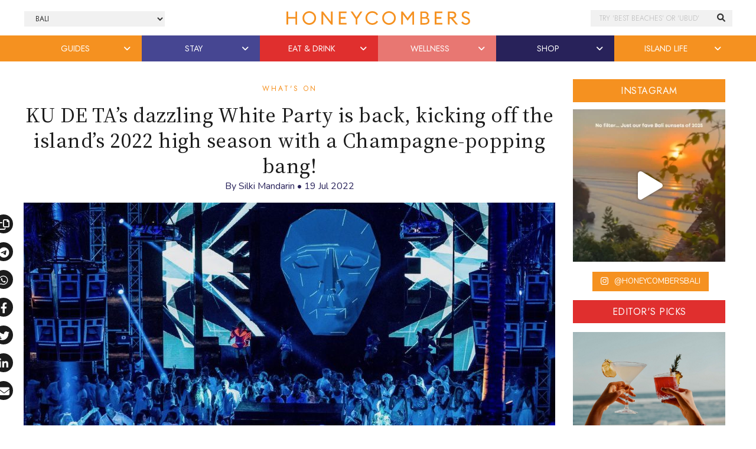

--- FILE ---
content_type: text/html; charset=UTF-8
request_url: https://thehoneycombers.com/bali/ku-de-ta-bali-white-party/
body_size: 22915
content:
<!DOCTYPE html>
<html lang="en-GB">
<head >
<meta charset="UTF-8" />
<script type="text/javascript">
/* <![CDATA[ */
 var gform;gform||(document.addEventListener("gform_main_scripts_loaded",function(){gform.scriptsLoaded=!0}),document.addEventListener("gform/theme/scripts_loaded",function(){gform.themeScriptsLoaded=!0}),window.addEventListener("DOMContentLoaded",function(){gform.domLoaded=!0}),gform={domLoaded:!1,scriptsLoaded:!1,themeScriptsLoaded:!1,isFormEditor:()=>"function"==typeof InitializeEditor,callIfLoaded:function(o){return!(!gform.domLoaded||!gform.scriptsLoaded||!gform.themeScriptsLoaded&&!gform.isFormEditor()||(gform.isFormEditor()&&console.warn("The use of gform.initializeOnLoaded() is deprecated in the form editor context and will be removed in Gravity Forms 3.1."),o(),0))},initializeOnLoaded:function(o){gform.callIfLoaded(o)||(document.addEventListener("gform_main_scripts_loaded",()=>{gform.scriptsLoaded=!0,gform.callIfLoaded(o)}),document.addEventListener("gform/theme/scripts_loaded",()=>{gform.themeScriptsLoaded=!0,gform.callIfLoaded(o)}),window.addEventListener("DOMContentLoaded",()=>{gform.domLoaded=!0,gform.callIfLoaded(o)}))},hooks:{action:{},filter:{}},addAction:function(o,r,e,t){gform.addHook("action",o,r,e,t)},addFilter:function(o,r,e,t){gform.addHook("filter",o,r,e,t)},doAction:function(o){gform.doHook("action",o,arguments)},applyFilters:function(o){return gform.doHook("filter",o,arguments)},removeAction:function(o,r){gform.removeHook("action",o,r)},removeFilter:function(o,r,e){gform.removeHook("filter",o,r,e)},addHook:function(o,r,e,t,n){null==gform.hooks[o][r]&&(gform.hooks[o][r]=[]);var d=gform.hooks[o][r];null==n&&(n=r+"_"+d.length),gform.hooks[o][r].push({tag:n,callable:e,priority:t=null==t?10:t})},doHook:function(r,o,e){var t;if(e=Array.prototype.slice.call(e,1),null!=gform.hooks[r][o]&&((o=gform.hooks[r][o]).sort(function(o,r){return o.priority-r.priority}),o.forEach(function(o){"function"!=typeof(t=o.callable)&&(t=window[t]),"action"==r?t.apply(null,e):e[0]=t.apply(null,e)})),"filter"==r)return e[0]},removeHook:function(o,r,t,n){var e;null!=gform.hooks[o][r]&&(e=(e=gform.hooks[o][r]).filter(function(o,r,e){return!!(null!=n&&n!=o.tag||null!=t&&t!=o.priority)}),gform.hooks[o][r]=e)}}); 
/* ]]> */
</script>

<title>KU DE TA’s iconic White Party is back for 2022! | Honeycombers Bali</title><link href="//cdn.jsdelivr.net/npm/bootstrap@5.2.0/dist/css/bootstrap.min.css" rel="stylesheet" integrity="sha384-gH2yIJqKdNHPEq0n4Mqa/HGKIhSkIHeL5AyhkYV8i59U5AR6csBvApHHNl/vI1Bx" crossorigin="anonymous"><link rel="preconnect" href="https://fonts.googleapis.com"><link rel="preconnect" href="https://fonts.gstatic.com" crossorigin><script>
	    (function(h,o,t,j,a,r){
	        h.hj=h.hj||function(){(h.hj.q=h.hj.q||[]).push(arguments)};
	        h._hjSettings={hjid:5155289,hjsv:6};
	        a=o.getElementsByTagName('head')[0];
	        r=o.createElement('script');r.async=1;
	        r.src=t+h._hjSettings.hjid+j+h._hjSettings.hjsv;
	        a.appendChild(r);
	    })(window,document,'https://static.hotjar.com/c/hotjar-','.js?sv=');
	</script><meta name='robots' content='index, follow, max-image-preview:large, max-snippet:-1, max-video-preview:-1' />

	<!-- This site is optimized with the Yoast SEO Premium plugin v23.7 (Yoast SEO v23.7) - https://yoast.com/wordpress/plugins/seo/ -->
	<meta name="description" content="Bali’s world-famous beachfront destination is bringing back the iconic White Party on 16 August 2022, featuring HOSH and Parallells." />
	<link rel="canonical" href="https://thehoneycombers.com/bali/ku-de-ta-bali-white-party/" />
	<meta property="og:locale" content="en_GB" />
	<meta property="og:type" content="article" />
	<meta property="og:title" content="KU DE TA’s dazzling White Party is back, kicking off the island&#039;s 2022 high season with a Champagne-popping bang!" />
	<meta property="og:description" content="Finally, the light at the end of pandemic tunnel is starting to glimmer, and for party-goers around the globe, that means only one thing: it&#039;s time to" />
	<meta property="og:url" content="https://thehoneycombers.com/bali/ku-de-ta-bali-white-party/" />
	<meta property="og:site_name" content="Honeycombers Bali" />
	<meta property="article:publisher" content="https://www.facebook.com/HoneycombersBali/" />
	<meta property="article:published_time" content="2022-07-19T04:30:17+00:00" />
	<meta property="article:modified_time" content="2022-07-19T04:40:19+00:00" />
	<meta property="og:image" content="https://static.thehoneycombers.com/wp-content/uploads/sites/4/2022/07/White-Party-at-KU-DE-TA-Beach-Club-in-Seminyak-Bali-Indonesia-3.jpeg" />
	<meta property="og:image:width" content="1400" />
	<meta property="og:image:height" content="1000" />
	<meta property="og:image:type" content="image/jpeg" />
	<meta name="author" content="Silki Mandarin" />
	<meta name="twitter:card" content="summary_large_image" />
	<meta name="twitter:creator" content="@honeycombersID" />
	<meta name="twitter:site" content="@honeycombersID" />
	<meta name="twitter:label1" content="Written by" />
	<meta name="twitter:data1" content="Silki Mandarin" />
	<meta name="twitter:label2" content="Estimated reading time" />
	<meta name="twitter:data2" content="5 minutes" />
	<script type="application/ld+json" class="yoast-schema-graph">{"@context":"https://schema.org","@graph":[{"@type":"Article","@id":"https://thehoneycombers.com/bali/ku-de-ta-bali-white-party/#article","isPartOf":{"@id":"https://thehoneycombers.com/bali/ku-de-ta-bali-white-party/"},"author":{"name":"Silki Mandarin","@id":"https://thehoneycombers.com/bali/#/schema/person/e518b6429686f5d787653327c967e7a1"},"headline":"KU DE TA’s dazzling White Party is back, kicking off the island&#8217;s 2022 high season with a Champagne-popping bang!","datePublished":"2022-07-19T04:30:17+00:00","dateModified":"2022-07-19T04:40:19+00:00","mainEntityOfPage":{"@id":"https://thehoneycombers.com/bali/ku-de-ta-bali-white-party/"},"wordCount":845,"publisher":{"@id":"https://thehoneycombers.com/bali/#organization"},"image":{"@id":"https://thehoneycombers.com/bali/ku-de-ta-bali-white-party/#primaryimage"},"thumbnailUrl":"https://static.thehoneycombers.com/wp-content/uploads/sites/4/2022/07/White-Party-at-KU-DE-TA-Beach-Club-in-Seminyak-Bali-Indonesia-3.jpeg","keywords":["bali guides","bars in bali","beach clubs in bali","restaurants in bali","seminyak","things to do in bali","what's on in bali"],"articleSection":["Bars &amp; Nightlife","Beach Clubs","Eat &amp; Drink","Island Life","Seminyak","What's On"],"inLanguage":"en-GB"},{"@type":"WebPage","@id":"https://thehoneycombers.com/bali/ku-de-ta-bali-white-party/","url":"https://thehoneycombers.com/bali/ku-de-ta-bali-white-party/","name":"KU DE TA’s iconic White Party is back for 2022! | Honeycombers Bali","isPartOf":{"@id":"https://thehoneycombers.com/bali/#website"},"primaryImageOfPage":{"@id":"https://thehoneycombers.com/bali/ku-de-ta-bali-white-party/#primaryimage"},"image":{"@id":"https://thehoneycombers.com/bali/ku-de-ta-bali-white-party/#primaryimage"},"thumbnailUrl":"https://static.thehoneycombers.com/wp-content/uploads/sites/4/2022/07/White-Party-at-KU-DE-TA-Beach-Club-in-Seminyak-Bali-Indonesia-3.jpeg","datePublished":"2022-07-19T04:30:17+00:00","dateModified":"2022-07-19T04:40:19+00:00","description":"Bali’s world-famous beachfront destination is bringing back the iconic White Party on 16 August 2022, featuring HOSH and Parallells.","breadcrumb":{"@id":"https://thehoneycombers.com/bali/ku-de-ta-bali-white-party/#breadcrumb"},"inLanguage":"en-GB","potentialAction":[{"@type":"ReadAction","target":["https://thehoneycombers.com/bali/ku-de-ta-bali-white-party/"]}]},{"@type":"ImageObject","inLanguage":"en-GB","@id":"https://thehoneycombers.com/bali/ku-de-ta-bali-white-party/#primaryimage","url":"https://static.thehoneycombers.com/wp-content/uploads/sites/4/2022/07/White-Party-at-KU-DE-TA-Beach-Club-in-Seminyak-Bali-Indonesia-3.jpeg","contentUrl":"https://static.thehoneycombers.com/wp-content/uploads/sites/4/2022/07/White-Party-at-KU-DE-TA-Beach-Club-in-Seminyak-Bali-Indonesia-3.jpeg","width":1400,"height":1000},{"@type":"BreadcrumbList","@id":"https://thehoneycombers.com/bali/ku-de-ta-bali-white-party/#breadcrumb","itemListElement":[{"@type":"ListItem","position":1,"name":"Home","item":"https://thehoneycombers.com/bali/"},{"@type":"ListItem","position":2,"name":"KU DE TA’s dazzling White Party is back, kicking off the island&#8217;s 2022 high season with a Champagne-popping bang!"}]},{"@type":"WebSite","@id":"https://thehoneycombers.com/bali/#website","url":"https://thehoneycombers.com/bali/","name":"Honeycombers","description":"Restaurants, Bars, Fashion, Style and Things to Do in Bali","publisher":{"@id":"https://thehoneycombers.com/bali/#organization"},"potentialAction":[{"@type":"SearchAction","target":{"@type":"EntryPoint","urlTemplate":"https://thehoneycombers.com/bali/?s={search_term_string}"},"query-input":{"@type":"PropertyValueSpecification","valueRequired":true,"valueName":"search_term_string"}}],"inLanguage":"en-GB"},{"@type":"Organization","@id":"https://thehoneycombers.com/bali/#organization","name":"Honeycombers","alternateName":"Honeycombers","url":"https://thehoneycombers.com/bali/","logo":{"@type":"ImageObject","inLanguage":"en-GB","@id":"https://thehoneycombers.com/bali/#/schema/logo/image/","url":"https://static.thehoneycombers.com/wp-content/uploads/sites/4/2024/12/Honeycombers-Logo-Icon.png","contentUrl":"https://static.thehoneycombers.com/wp-content/uploads/sites/4/2024/12/Honeycombers-Logo-Icon.png","width":696,"height":696,"caption":"Honeycombers"},"image":{"@id":"https://thehoneycombers.com/bali/#/schema/logo/image/"},"sameAs":["https://www.facebook.com/HoneycombersBali/","https://x.com/honeycombersID","https://www.instagram.com/honeycombersbali/","https://www.linkedin.com/company/honeycombers"],"email":"bali@thehoneycombers.com","legalName":"PT Honeycombers Indonesia Group","publishingPrinciples":"https://thehoneycombers.com/bali/about-us/","ethicsPolicy":"https://thehoneycombers.com/bali/about-us/","diversityPolicy":"https://thehoneycombers.com/bali/about-us/","diversityStaffingReport":"https://thehoneycombers.com/bali/about-us/"},{"@type":"Person","@id":"https://thehoneycombers.com/bali/#/schema/person/e518b6429686f5d787653327c967e7a1","name":"Silki Mandarin","image":{"@type":"ImageObject","inLanguage":"en-GB","@id":"https://thehoneycombers.com/bali/#/schema/person/image/","url":"https://secure.gravatar.com/avatar/cffa0020fc3a205d64efaefdcad5e0b2?s=96&d=mm&r=g","contentUrl":"https://secure.gravatar.com/avatar/cffa0020fc3a205d64efaefdcad5e0b2?s=96&d=mm&r=g","caption":"Silki Mandarin"},"url":"https://thehoneycombers.com/bali/author/silkimandarin/"}]}</script>
	<!-- / Yoast SEO Premium plugin. -->


<link rel='dns-prefetch' href='//code.jquery.com' />
<link rel="alternate" type="application/rss+xml" title="Honeycombers Bali &raquo; Feed" href="https://thehoneycombers.com/bali/feed/" />
<link rel='stylesheet' id='sbi_styles-css' href='https://thehoneycombers.com/bali/wp-content/plugins/instagram-feed/css/sbi-styles.min.css?ver=6.6.1' type='text/css' media='all' />
<link rel='stylesheet' id='child-theme-css' href='https://thehoneycombers.com/bali/wp-content/themes/honeycombers/style.css?ver=1.0.0.0.0.323' type='text/css' media='all' />
<link rel='stylesheet' id='wp-block-library-css' href='https://thehoneycombers.com/bali/wp-includes/css/dist/block-library/style.min.css?ver=6.5.7' type='text/css' media='all' />
<style id='classic-theme-styles-inline-css' type='text/css'>
/*! This file is auto-generated */
.wp-block-button__link{color:#fff;background-color:#32373c;border-radius:9999px;box-shadow:none;text-decoration:none;padding:calc(.667em + 2px) calc(1.333em + 2px);font-size:1.125em}.wp-block-file__button{background:#32373c;color:#fff;text-decoration:none}
</style>
<style id='global-styles-inline-css' type='text/css'>
body{--wp--preset--color--black: #000000;--wp--preset--color--cyan-bluish-gray: #abb8c3;--wp--preset--color--white: #ffffff;--wp--preset--color--pale-pink: #f78da7;--wp--preset--color--vivid-red: #cf2e2e;--wp--preset--color--luminous-vivid-orange: #ff6900;--wp--preset--color--luminous-vivid-amber: #fcb900;--wp--preset--color--light-green-cyan: #7bdcb5;--wp--preset--color--vivid-green-cyan: #00d084;--wp--preset--color--pale-cyan-blue: #8ed1fc;--wp--preset--color--vivid-cyan-blue: #0693e3;--wp--preset--color--vivid-purple: #9b51e0;--wp--preset--gradient--vivid-cyan-blue-to-vivid-purple: linear-gradient(135deg,rgba(6,147,227,1) 0%,rgb(155,81,224) 100%);--wp--preset--gradient--light-green-cyan-to-vivid-green-cyan: linear-gradient(135deg,rgb(122,220,180) 0%,rgb(0,208,130) 100%);--wp--preset--gradient--luminous-vivid-amber-to-luminous-vivid-orange: linear-gradient(135deg,rgba(252,185,0,1) 0%,rgba(255,105,0,1) 100%);--wp--preset--gradient--luminous-vivid-orange-to-vivid-red: linear-gradient(135deg,rgba(255,105,0,1) 0%,rgb(207,46,46) 100%);--wp--preset--gradient--very-light-gray-to-cyan-bluish-gray: linear-gradient(135deg,rgb(238,238,238) 0%,rgb(169,184,195) 100%);--wp--preset--gradient--cool-to-warm-spectrum: linear-gradient(135deg,rgb(74,234,220) 0%,rgb(151,120,209) 20%,rgb(207,42,186) 40%,rgb(238,44,130) 60%,rgb(251,105,98) 80%,rgb(254,248,76) 100%);--wp--preset--gradient--blush-light-purple: linear-gradient(135deg,rgb(255,206,236) 0%,rgb(152,150,240) 100%);--wp--preset--gradient--blush-bordeaux: linear-gradient(135deg,rgb(254,205,165) 0%,rgb(254,45,45) 50%,rgb(107,0,62) 100%);--wp--preset--gradient--luminous-dusk: linear-gradient(135deg,rgb(255,203,112) 0%,rgb(199,81,192) 50%,rgb(65,88,208) 100%);--wp--preset--gradient--pale-ocean: linear-gradient(135deg,rgb(255,245,203) 0%,rgb(182,227,212) 50%,rgb(51,167,181) 100%);--wp--preset--gradient--electric-grass: linear-gradient(135deg,rgb(202,248,128) 0%,rgb(113,206,126) 100%);--wp--preset--gradient--midnight: linear-gradient(135deg,rgb(2,3,129) 0%,rgb(40,116,252) 100%);--wp--preset--font-size--small: 13px;--wp--preset--font-size--medium: 20px;--wp--preset--font-size--large: 36px;--wp--preset--font-size--x-large: 42px;--wp--preset--spacing--20: 0.44rem;--wp--preset--spacing--30: 0.67rem;--wp--preset--spacing--40: 1rem;--wp--preset--spacing--50: 1.5rem;--wp--preset--spacing--60: 2.25rem;--wp--preset--spacing--70: 3.38rem;--wp--preset--spacing--80: 5.06rem;--wp--preset--shadow--natural: 6px 6px 9px rgba(0, 0, 0, 0.2);--wp--preset--shadow--deep: 12px 12px 50px rgba(0, 0, 0, 0.4);--wp--preset--shadow--sharp: 6px 6px 0px rgba(0, 0, 0, 0.2);--wp--preset--shadow--outlined: 6px 6px 0px -3px rgba(255, 255, 255, 1), 6px 6px rgba(0, 0, 0, 1);--wp--preset--shadow--crisp: 6px 6px 0px rgba(0, 0, 0, 1);}:where(.is-layout-flex){gap: 0.5em;}:where(.is-layout-grid){gap: 0.5em;}body .is-layout-flex{display: flex;}body .is-layout-flex{flex-wrap: wrap;align-items: center;}body .is-layout-flex > *{margin: 0;}body .is-layout-grid{display: grid;}body .is-layout-grid > *{margin: 0;}:where(.wp-block-columns.is-layout-flex){gap: 2em;}:where(.wp-block-columns.is-layout-grid){gap: 2em;}:where(.wp-block-post-template.is-layout-flex){gap: 1.25em;}:where(.wp-block-post-template.is-layout-grid){gap: 1.25em;}.has-black-color{color: var(--wp--preset--color--black) !important;}.has-cyan-bluish-gray-color{color: var(--wp--preset--color--cyan-bluish-gray) !important;}.has-white-color{color: var(--wp--preset--color--white) !important;}.has-pale-pink-color{color: var(--wp--preset--color--pale-pink) !important;}.has-vivid-red-color{color: var(--wp--preset--color--vivid-red) !important;}.has-luminous-vivid-orange-color{color: var(--wp--preset--color--luminous-vivid-orange) !important;}.has-luminous-vivid-amber-color{color: var(--wp--preset--color--luminous-vivid-amber) !important;}.has-light-green-cyan-color{color: var(--wp--preset--color--light-green-cyan) !important;}.has-vivid-green-cyan-color{color: var(--wp--preset--color--vivid-green-cyan) !important;}.has-pale-cyan-blue-color{color: var(--wp--preset--color--pale-cyan-blue) !important;}.has-vivid-cyan-blue-color{color: var(--wp--preset--color--vivid-cyan-blue) !important;}.has-vivid-purple-color{color: var(--wp--preset--color--vivid-purple) !important;}.has-black-background-color{background-color: var(--wp--preset--color--black) !important;}.has-cyan-bluish-gray-background-color{background-color: var(--wp--preset--color--cyan-bluish-gray) !important;}.has-white-background-color{background-color: var(--wp--preset--color--white) !important;}.has-pale-pink-background-color{background-color: var(--wp--preset--color--pale-pink) !important;}.has-vivid-red-background-color{background-color: var(--wp--preset--color--vivid-red) !important;}.has-luminous-vivid-orange-background-color{background-color: var(--wp--preset--color--luminous-vivid-orange) !important;}.has-luminous-vivid-amber-background-color{background-color: var(--wp--preset--color--luminous-vivid-amber) !important;}.has-light-green-cyan-background-color{background-color: var(--wp--preset--color--light-green-cyan) !important;}.has-vivid-green-cyan-background-color{background-color: var(--wp--preset--color--vivid-green-cyan) !important;}.has-pale-cyan-blue-background-color{background-color: var(--wp--preset--color--pale-cyan-blue) !important;}.has-vivid-cyan-blue-background-color{background-color: var(--wp--preset--color--vivid-cyan-blue) !important;}.has-vivid-purple-background-color{background-color: var(--wp--preset--color--vivid-purple) !important;}.has-black-border-color{border-color: var(--wp--preset--color--black) !important;}.has-cyan-bluish-gray-border-color{border-color: var(--wp--preset--color--cyan-bluish-gray) !important;}.has-white-border-color{border-color: var(--wp--preset--color--white) !important;}.has-pale-pink-border-color{border-color: var(--wp--preset--color--pale-pink) !important;}.has-vivid-red-border-color{border-color: var(--wp--preset--color--vivid-red) !important;}.has-luminous-vivid-orange-border-color{border-color: var(--wp--preset--color--luminous-vivid-orange) !important;}.has-luminous-vivid-amber-border-color{border-color: var(--wp--preset--color--luminous-vivid-amber) !important;}.has-light-green-cyan-border-color{border-color: var(--wp--preset--color--light-green-cyan) !important;}.has-vivid-green-cyan-border-color{border-color: var(--wp--preset--color--vivid-green-cyan) !important;}.has-pale-cyan-blue-border-color{border-color: var(--wp--preset--color--pale-cyan-blue) !important;}.has-vivid-cyan-blue-border-color{border-color: var(--wp--preset--color--vivid-cyan-blue) !important;}.has-vivid-purple-border-color{border-color: var(--wp--preset--color--vivid-purple) !important;}.has-vivid-cyan-blue-to-vivid-purple-gradient-background{background: var(--wp--preset--gradient--vivid-cyan-blue-to-vivid-purple) !important;}.has-light-green-cyan-to-vivid-green-cyan-gradient-background{background: var(--wp--preset--gradient--light-green-cyan-to-vivid-green-cyan) !important;}.has-luminous-vivid-amber-to-luminous-vivid-orange-gradient-background{background: var(--wp--preset--gradient--luminous-vivid-amber-to-luminous-vivid-orange) !important;}.has-luminous-vivid-orange-to-vivid-red-gradient-background{background: var(--wp--preset--gradient--luminous-vivid-orange-to-vivid-red) !important;}.has-very-light-gray-to-cyan-bluish-gray-gradient-background{background: var(--wp--preset--gradient--very-light-gray-to-cyan-bluish-gray) !important;}.has-cool-to-warm-spectrum-gradient-background{background: var(--wp--preset--gradient--cool-to-warm-spectrum) !important;}.has-blush-light-purple-gradient-background{background: var(--wp--preset--gradient--blush-light-purple) !important;}.has-blush-bordeaux-gradient-background{background: var(--wp--preset--gradient--blush-bordeaux) !important;}.has-luminous-dusk-gradient-background{background: var(--wp--preset--gradient--luminous-dusk) !important;}.has-pale-ocean-gradient-background{background: var(--wp--preset--gradient--pale-ocean) !important;}.has-electric-grass-gradient-background{background: var(--wp--preset--gradient--electric-grass) !important;}.has-midnight-gradient-background{background: var(--wp--preset--gradient--midnight) !important;}.has-small-font-size{font-size: var(--wp--preset--font-size--small) !important;}.has-medium-font-size{font-size: var(--wp--preset--font-size--medium) !important;}.has-large-font-size{font-size: var(--wp--preset--font-size--large) !important;}.has-x-large-font-size{font-size: var(--wp--preset--font-size--x-large) !important;}
.wp-block-navigation a:where(:not(.wp-element-button)){color: inherit;}
:where(.wp-block-post-template.is-layout-flex){gap: 1.25em;}:where(.wp-block-post-template.is-layout-grid){gap: 1.25em;}
:where(.wp-block-columns.is-layout-flex){gap: 2em;}:where(.wp-block-columns.is-layout-grid){gap: 2em;}
.wp-block-pullquote{font-size: 1.5em;line-height: 1.6;}
</style>
<link rel='stylesheet' id='slidingmessages-css' href='https://thehoneycombers.com/bali/wp-content/plugins/slidingmessages/assets/css/slidingmessages.min.css?ver=3.0.1' type='text/css' media='all' />
<link rel='stylesheet' id='fontawesome-css' href='https://thehoneycombers.com/bali/wp-content/plugins/slidingmessages/assets/css/font-awesome.min.css?ver=3.0.1' type='text/css' media='all' />
<script type="text/javascript" src="https://thehoneycombers.com/bali/wp-includes/js/jquery/jquery.min.js?ver=3.7.1" id="jquery-core-js"></script>
<script defer type="text/javascript" src="https://thehoneycombers.com/bali/wp-includes/js/jquery/jquery-migrate.min.js?ver=3.4.1" id="jquery-migrate-js"></script>
<script defer type="text/javascript" src="https://thehoneycombers.com/bali/wp-content/plugins/slidingmessages/assets/js/slidingmessages.min.js?ver=3.0.1" id="slidingmessages-js"></script>
<script defer type="text/javascript" id="slidingmessages-js-after">
/* <![CDATA[ */
var slidingmarketing = {"on_hide":"all","reshow_after_setup":604800,"reshow_after_setup_timer":"weeks","hide_mobile":"","hide_mobile_resolution":"0","post_id":165143};
/* ]]> */
</script>
<script type="text/javascript" id="wpgmza_data-js-extra">
/* <![CDATA[ */
var wpgmza_google_api_status = {"message":"Enqueued","code":"ENQUEUED"};
/* ]]> */
</script>
<script defer type="text/javascript" src="https://thehoneycombers.com/bali/wp-content/plugins/wp-google-maps/wpgmza_data.js?ver=6.5.7" id="wpgmza_data-js"></script>
<script defer type="text/javascript" src="https://thehoneycombers.com/bali/wp-content/themes/honeycombers/lib/js/skip-links.js?ver=6.5.7" id="skip-links-js"></script>
<link rel="https://api.w.org/" href="https://thehoneycombers.com/bali/wp-json/" /><link rel="alternate" type="application/json" href="https://thehoneycombers.com/bali/wp-json/wp/v2/posts/165143" /><link rel="EditURI" type="application/rsd+xml" title="RSD" href="https://thehoneycombers.com/bali/xmlrpc.php?rsd" />
<meta name="generator" content="WordPress 6.5.7" />
<link rel="alternate" type="application/json+oembed" href="https://thehoneycombers.com/bali/wp-json/oembed/1.0/embed?url=https%3A%2F%2Fthehoneycombers.com%2Fbali%2Fku-de-ta-bali-white-party%2F" />
<link rel="alternate" type="text/xml+oembed" href="https://thehoneycombers.com/bali/wp-json/oembed/1.0/embed?url=https%3A%2F%2Fthehoneycombers.com%2Fbali%2Fku-de-ta-bali-white-party%2F&#038;format=xml" />
<script src="https://analytics.ahrefs.com/analytics.js" data-key="9+ylBw2P8RVzFogC21AdTA" async></script>

<!-- Google tag (gtag.js) -->
<script async src="https://www.googletagmanager.com/gtag/js?id=G-H1T3L3XJ0P"></script>
<script>
  window.dataLayer = window.dataLayer || [];
  function gtag(){dataLayer.push(arguments);}
  gtag('js', new Date());

  gtag('config', 'G-H1T3L3XJ0P');
</script><style type="text/css">.sm-content .gform_confirmation_message::before {
 display: none !important;
 background: rgba(0,0,0,0) !important;
}

.sm-content .gform_confirmation_message {
 border: 0 !important;
 color: #3a3a3a !important;
}

.sm-content .gfield_error
{
background-color: rgba(0,0,0,0) !important;
margin-bottom: 0 !important;
border: 0 !important;
padding: 0 !important;
}

.sm-content .validation_error,
.sm-content .validation_message {
 display: none !important;
}

.sm-content .gform_confirmation_message {
 text-align: center !important;
 font-family: Noto Serif,Georgia,Times,Times New Roman,serif !important;
 padding: 10px 0 0 !important;
}

.sm-content img.gform_ajax_spinner {
 display: none !important;
}

.sm-content .gform_body {
	width: 60%;
	padding-right: 2%;
	display: inline-block;
}

.sm-content .gform_footer {
	width: 38%;
	display: inline-block;
}

#gform_wrapper_60 .gform_button {
 width: 100%;
}

#gform_wrapper_60 {
	max-width: 100% !important;
}

.sm-content .gform_wrapper .gform_fields li:last-child {
	margin-bottom: 0;
}
.sm-content .gform_body input[type=text] {
 padding: .85em 1.65em !important;
}</style>		<script>
			document.documentElement.className = document.documentElement.className.replace('no-js', 'js');
		</script>
				<style>
			.no-js img.lazyload {
				display: none;
			}

			figure.wp-block-image img.lazyloading {
				min-width: 150px;
			}

						.lazyload {
				opacity: 0;
			}

			.lazyloading {
				border: 0 !important;
				opacity: 1;
				background: rgba(255, 255, 255, 0) url('') no-repeat center !important;
				background-size: 16px auto !important;
				min-width: 16px;
			}

			.lazyload,
			.lazyloading {
				--smush-placeholder-width: 100px;
				--smush-placeholder-aspect-ratio: 1/1;
				width: var(--smush-placeholder-width) !important;
				aspect-ratio: var(--smush-placeholder-aspect-ratio) !important;
			}

					</style>
		<!-- Facebook Pixel Code -->
<script>
  !function(f,b,e,v,n,t,s)
  {if(f.fbq)return;n=f.fbq=function(){n.callMethod?
  n.callMethod.apply(n,arguments):n.queue.push(arguments)};
  if(!f._fbq)f._fbq=n;n.push=n;n.loaded=!0;n.version='2.0';
  n.queue=[];t=b.createElement(e);t.async=!0;
  t.src=v;s=b.getElementsByTagName(e)[0];
  s.parentNode.insertBefore(t,s)}(window, document,'script',
  'https://connect.facebook.net/en_US/fbevents.js');
  fbq('init', '2501975286558419');
  fbq('track', 'PageView');
</script>
<noscript><img height="1" width="1" style="display:none"
  src="https://www.facebook.com/tr?id=2501975286558419&ev=PageView&noscript=1"
/></noscript>
<!-- End Facebook Pixel Code -->
    
<!-- Facebook Tracking Code -->
<script>
 // ViewContent
 // Track key page views (ex: product page, landing page or article)
 fbq('track', 'ViewContent');
</script>
<!-- End Facebook Tracking Code --><!--[if lt IE 9]><script src="https://thehoneycombers.com/bali/wp-content/themes/honeycombers/lib/js/html5shiv.min.js"></script><![endif]-->

	<!-- Google Tag Manager -->
	<script>(function(w,d,s,l,i){w[l]=w[l]||[];w[l].push({'gtm.start':
	new Date().getTime(),event:'gtm.js'});var f=d.getElementsByTagName(s)[0],
	j=d.createElement(s),dl=l!='dataLayer'?'&l='+l:'';j.async=true;j.src=
	'https://www.googletagmanager.com/gtm.js?id='+i+dl;f.parentNode.insertBefore(j,f);
	})(window,document,'script','dataLayer','GTM-8KP3');</script>
	<!-- End Google Tag Manager -->

	<!-- Load AMP Analytics -->
	<script async custom-element="amp-analytics" src="https://cdn.ampproject.org/v0/amp-analytics-0.1.js"></script>

    <!-- Google Analytics
    <script>
	 (function(i,s,o,g,r,a,m){i['GoogleAnalyticsObject']=r;i[r]=i[r]||function(){
	  (i[r].q=i[r].q||[]).push(arguments)},i[r].l=1*new Date();a=s.createElement(o),
	  m=s.getElementsByTagName(o)[0];a.async=1;a.src=g;m.parentNode.insertBefore(a,m)
	  })(window,document,'script','https://www.google-analytics.com/analytics.js','ga');
	
	  ga('create', 'UA-38721717-1', 'auto');
	  	  	ga('set', 'contentGroup1', 'Advertorial'); 
	  
	  	  ga('require', 'linkid', 'linkid.js');
	  ga('require', 'displayfeatures');
	  
	  var p = document.location.pathname;
	  setTimeout("ga('send','event','reading','time on page more than 2 minutes',p)",120000);

	</script>
    
    <script>
		window.dataLayer = window.dataLayer || [];
    	dataLayer.push({"Category": "What's On", "SubCategory": "Unknown"})
					dataLayer.push({"ArticleType": "Advertorial"})
			</script>

	-->
	
	
	<!-- Google Adsense //-->
	<!-- <script async src="https://pagead2.googlesyndication.com/pagead/js/adsbygoogle.js?client=ca-pub-8613859564212881"
     crossorigin="anonymous"></script> -->

    <link rel='dns-prefetch' href='//stackpath.bootstrapcdn.com' />
	<link rel='dns-prefetch' href='//use.typekit.net' />
	<link rel='dns-prefetch' href='//facebook.com' />
	<link rel='dns-prefetch' href='//google.com' />
	<link rel='dns-prefetch' href='//cloudflare.com' />
	<link rel='dns-prefetch' href='//cloudfront.net' />
	<link rel='dns-prefetch' href='//diffuser-cdn.app-us1.com' />
	<link rel='dns-prefetch' href='//tiktok.com' />
	<link rel='dns-prefetch' href='//twitter.com' />
	<link rel='dns-prefetch' href='//instagram.com' />
	<link rel='dns-prefetch' href='//telegram.org' />
	<link rel='dns-prefetch' href='//schema.org' />
	<link rel='dns-prefetch' href='//t.me' />
	<link rel='dns-prefetch' href='//static.hotjar.com' />
	<link rel='dns-prefetch' href='//hotjar.com' />
	<link rel='dns-prefetch' href='//linkedin.com' />
	<link rel='dns-prefetch' href='//pinterest.com' />
	<link rel='dns-prefetch' href='//api.w.org' />
	<link rel='dns-prefetch' href='//code.jquery.com' />

	<link rel="dns-prefetch" href="//maps.googleapis.com">
	<link rel="dns-prefetch" href="//maps.gstatic.com">
	<link rel="dns-prefetch" href="//fonts.googleapis.com">
	<link rel="dns-prefetch" href="//fonts.gstatic.com">
	<link rel="dns-prefetch" href="//ajax.googleapis.com">
	<link rel="dns-prefetch" href="//apis.google.com">
	<link rel="dns-prefetch" href="//google-analytics.com">
	<link rel="dns-prefetch" href="//www.google-analytics.com">
	<link rel="dns-prefetch" href="//ssl.google-analytics.com">
	<link rel="dns-prefetch" href="//youtube.com">
	<link rel="dns-prefetch" href="//api.pinterest.com">
	<link rel="dns-prefetch" href="//cdnjs.cloudflare.com">
	<link rel="dns-prefetch" href="//domain.kinstacdn.com">
	<link rel="dns-prefetch" href="//pixel.wp.com">
	<link rel="dns-prefetch" href="//connect.facebook.net">
	<link rel="dns-prefetch" href="//platform.twitter.com">
	<link rel="dns-prefetch" href="//syndication.twitter.com">
	<link rel="dns-prefetch" href="//platform.instagram.com">
	<link rel="dns-prefetch" href="//disqus.com">
	<link rel="dns-prefetch" href="//sitename.disqus.com">
	<link rel="dns-prefetch" href="//s7.addthis.com">
	<link rel="dns-prefetch" href="//platform.linkedin.com">
	<link rel="dns-prefetch" href="//w.sharethis.com">
	<link rel="dns-prefetch" href="//s1.wp.com">
	<link rel="dns-prefetch" href="//1.gravatar.com">
	<link rel="dns-prefetch" href="//s.gravatar.com">
	<link rel="dns-prefetch" href="//stats.wp.com">
	<link rel="dns-prefetch" href="//www.googletagmanager.com">
	<link rel="dns-prefetch" href="//www.googletagservices.com">
	<link rel="dns-prefetch" href="//adservice.google.com">
	<link rel="dns-prefetch" href="//pagead2.googlesyndication.com">
	<link rel="dns-prefetch" href="//tpc.googlesyndication.com">
	<link rel="dns-prefetch" href="//securepubads.g.doubleclick.net">
	<link rel="dns-prefetch" href="//bp.blogspot.com">
	<link rel="dns-prefetch" href="//1.bp.blogspot.com">
	<link rel="dns-prefetch" href="//ajax.microsoft.com">
	<link rel="dns-prefetch" href="//ajax.aspnetcdn.com">
	<link rel="dns-prefetch" href="//s3.amazonaws.com">
	<link rel="dns-prefetch" href="//a.opmnstr.com">
	<link rel="dns-prefetch" href="//i.ytimg.com">
	<link rel="dns-prefetch" href="//use.fontawesome.com">
	<link rel="dns-prefetch" href="//player.vimeo.com">
	<link rel="dns-prefetch" href="//github.githubassets.com">
	<link rel="dns-prefetch" href="//referrer.disqus.com">
	<link rel="dns-prefetch" href="//c.disquscdn.com">
	<link rel="dns-prefetch" href="//ad.doubleclick.net">
	<link rel="dns-prefetch" href="//googleads.g.doubleclick.net">
	<link rel="dns-prefetch" href="//stats.g.doubleclick.net">
	<link rel="dns-prefetch" href="//cm.g.doubleclick.net">
	<link rel="dns-prefetch" href="//stats.buysellads.com">
	<link rel="dns-prefetch" href="//s3.buysellads.com">

	<!-- <link rel="stylesheet" href="//stackpath.bootstrapcdn.com/bootstrap/4.3.1/css/bootstrap.min.css" integrity="sha384-ggOyR0iXCbMQv3Xipma34MD+dH/1fQ784/j6cY/iJTQUOhcWr7x9JvoRxT2MZw1T" crossorigin="anonymous"> -->
	<!-- <link rel="stylesheet" href="//stackpath.bootstrapcdn.com/bootstrap/4.5.0/css/bootstrap.min.css" integrity="sha384-9aIt2nRpC12Uk9gS9baDl411NQApFmC26EwAOH8WgZl5MYYxFfc+NcPb1dKGj7Sk" crossorigin="anonymous"> -->

	<link rel="apple-touch-icon" sizes="57x57" href="https://thehoneycombers.com/bali/wp-content/themes/honeycombers/favicons/apple-icon-57x57.png">
	<link rel="apple-touch-icon" sizes="60x60" href="https://thehoneycombers.com/bali/wp-content/themes/honeycombers/favicons/apple-icon-60x60.png">
	<link rel="apple-touch-icon" sizes="72x72" href="https://thehoneycombers.com/bali/wp-content/themes/honeycombers/favicons/apple-icon-72x72.png">
	<link rel="apple-touch-icon" sizes="76x76" href="https://thehoneycombers.com/bali/wp-content/themes/honeycombers/favicons/apple-icon-76x76.png">
	<link rel="apple-touch-icon" sizes="114x114" href="https://thehoneycombers.com/bali/wp-content/themes/honeycombers/favicons/apple-icon-114x114.png">
	<link rel="apple-touch-icon" sizes="120x120" href="https://thehoneycombers.com/bali/wp-content/themes/honeycombers/favicons/apple-icon-120x120.png">
	<link rel="apple-touch-icon" sizes="144x144" href="https://thehoneycombers.com/bali/wp-content/themes/honeycombers/favicons/apple-icon-144x144.png">
	<link rel="apple-touch-icon" sizes="152x152" href="https://thehoneycombers.com/bali/wp-content/themes/honeycombers/favicons/apple-icon-152x152.png">
	<link rel="apple-touch-icon" sizes="180x180" href="https://thehoneycombers.com/bali/wp-content/themes/honeycombers/favicons/apple-icon-180x180.png">
	<link rel="icon" type="image/png" sizes="192x192"  href="https://thehoneycombers.com/bali/wp-content/themes/honeycombers/favicons/android-icon-192x192.png">
	<link rel="icon" type="image/png" sizes="32x32" href="https://thehoneycombers.com/bali/wp-content/themes/honeycombers/favicons/favicon-32x32.png">
	<link rel="icon" type="image/png" sizes="96x96" href="https://thehoneycombers.com/bali/wp-content/themes/honeycombers/favicons/favicon-96x96.png">
	<link rel="icon" type="image/png" sizes="16x16" href="https://thehoneycombers.com/bali/wp-content/themes/honeycombers/favicons/favicon-16x16.png">
	<link rel="manifest" href="https://thehoneycombers.com/bali/wp-content/themes/honeycombers/favicons/manifest.json">
	<meta name="msapplication-TileColor" content="#ffffff">
	<meta name="msapplication-TileImage" content="https://thehoneycombers.com/bali/wp-content/themes/honeycombers/favicons/ms-icon-144x144.png">
	<meta name="theme-color" content="#ffffff">
	<meta name="google-site-verification" content="Ozs9Oagn5CAiaHXeWQrv3v6dbzf5ghKv7OP5XmOcrHY" />
	<meta name="viewport" content="width=device-width, initial-scale=1.0, maximum-scale=1.0, user-scalable=no" />
	
	<link rel="preconnect" href="https://fonts.googleapis.com">
	<link rel="preconnect" href="https://fonts.gstatic.com" crossorigin>
	<link href="https://fonts.googleapis.com/css2?family=Cormorant:ital,wght@0,300..700;1,300..700&family=Jost:ital,wght@0,100..900;1,100..900&family=Source+Serif+4:ital,opsz,wght@0,8..60,200..900;1,8..60,200..900&display=swap" rel="stylesheet">
	
		<style type="text/css">
/*		.menu-toggle,
		.sub-menu-toggle {
			display: block;
			visibility: visible;
			overflow: hidden;
			margin: 0 auto;
			font-size: 12px;
			font-weight: 700;
			text-align: center;
			background-color: transparent;
			padding: 10px 0;
		}*/

		/*.menu-toggle {
			position: relative;
			left: 0;
			display: inline-block;
			vertical-align: middle;
			z-index: 998;
			color: #1c1c1c;
			width: 20%;
			text-align: left;
			height: 55px;
		}*/

		/*.menu-toggle {
			display: none;
		}*/

		.menu-toggle:before,
		.menu-toggle.activated:before {
			display: inline-block;
			font-family: "Font Awesome 5 Free";
			font-size: 14px;
			font-weight: 600;
			font-style: normal;
			text-rendering: auto;
			-webkit-font-smoothing: antialiased;
			-moz-osx-font-smoothing: grayscale;
			-webkit-transform: translate(0, 0);
			-ms-transform: translate(0, 0);
			transform: translate(0, 0);
			content: "\f0c9";
		}

		.menu-toggle.activated:before {
			content: '\f00d' !important;
		}

		
		@media all and ( min-width: 769px ) {
			/* HEADER */
			.site-header {
				background-color: #fff;
				max-height: 100px;
				position: fixed;
				top: 0;
				left: 0;
				width: 100%;
				z-index: 1000;
				-webkit-box-shadow: 0 0 10px 1px rgba(0,0,0,.25);
				-moz-box-shadow: 0 0 10px 1px rgba(0,0,0,.25);
				box-shadow: 0 0 10px 1px rgba(0,0,0,.25);
			}

			.site-header .wrap {
			    padding: 15px 0;
			}

			.title-area {
				display: inline-block;
				width: 60%;
				vertical-align: middle;
			}

			.hc-branches {
				margin: 8px auto 0;
				list-style-type: none;
				text-align: center;
				line-height: 1;
			}

			.hc-branches-mobile {
				display: none;
			}

			.hc-branches li,
			.hc-branches-mobile li {
				display: inline-block;
				margin-right: 25px;
			}

			.hc-branches li:last-child,
			.hc-branches-mobile li:last-child {
				margin-right: 0;
			}

			.hc-branches li a,
			.hc-branches-mobile li a {
				color: rgba(247,146,30,.4);
				border: 0;
			    text-decoration: none;
			    text-transform: uppercase;
			    font-weight: 400;
			    font-family: "Jost", sans-serif;
			    font-size: 1.2rem;
			    letter-spacing: 1px;
			    margin-left: -1px;
			}

			.hc-branches li a.current,
			.hc-branches li a:hover,
			.hc-branches-mobile li a.current,
			.hc-branches-mobile li a:hover {
				color: #f7921e;
			}

			.header-image .site-title > a {
				background: url(//thehoneycombers.com/wp-content/themes/honeycombers/images/honeycombers-logo.svg) no-repeat center center;
				background-size: contain;
				float: left;
				max-height: 23px;
				width: 100%;
			}

			.site-description,
			.site-title {
				margin-bottom: 0;
			}

			.header-image .site-description,
			.header-image .site-title {
				display: block;
				text-indent: -9999px;
			}

			.site-header .widget-area {
				display: inline-block;
				width: 20%;
				vertical-align: middle;
			}

			.hc-search {
			    text-align: right;
			    padding: 10px 0;
			    font-size: 20px;
			}

			/* BODY */
			.site-inner {
			    margin: 0 auto;
/*			    max-width: 1200px;*/
			}

					}
	</style>
	<link rel="icon" href="https://static.thehoneycombers.com/wp-content/uploads/sites/4/2024/12/cropped-honeycombers-icon-32x32.png" sizes="32x32" />
<link rel="icon" href="https://static.thehoneycombers.com/wp-content/uploads/sites/4/2024/12/cropped-honeycombers-icon-192x192.png" sizes="192x192" />
<link rel="apple-touch-icon" href="https://static.thehoneycombers.com/wp-content/uploads/sites/4/2024/12/cropped-honeycombers-icon-180x180.png" />
<meta name="msapplication-TileImage" content="https://static.thehoneycombers.com/wp-content/uploads/sites/4/2024/12/cropped-honeycombers-icon-270x270.png" />
		<style type="text/css" id="wp-custom-css">
			.google-maps iframe {
   margin-top: -50px;
}
.google-maps {
  overflow: hidden;
}		</style>
		</head>
<body class="post-template-default single single-post postid-165143 single-format-standard header-image nolayout post-ku-de-ta-bali-white-party without-exit-popup hc-new-article article-advertorial" itemscope itemtype="http://schema.org/WebPage"><div class="site-container"><section><h2 class="screen-reader-text">Skip links</h2><ul class="genesis-skip-link"><li><a href="#genesis-content" class="screen-reader-shortcut"> Skip to content</a></li><li><a href="#genesis-sidebar-primary" class="screen-reader-shortcut"> Skip to primary sidebar</a></li></ul></section>
<header class="site-header" itemscope itemtype="http://schema.org/WPHeader"><div class="wrap"><div class="left-widget-area widget-area"><section id="block-3" class="widget widget_block"><div class="widget-wrap"><div class="hc-countries"></div></div></section>
</div><div class="title-area"><p class="site-title" itemprop="headline"><a href="https://thehoneycombers.com/bali/">Honeycombers Bali</a></p><p class="site-description" itemprop="description">Restaurants, Bars, Fashion, Style and Things to Do in Bali</p></div><div class="widget-area header-widget-area"><section id="block-2" class="widget widget_block widget_search"><div class="widget-wrap"><form role="search" method="get" action="https://thehoneycombers.com/bali/" class="wp-block-search__button-outside wp-block-search__text-button wp-block-search"    ><label class="wp-block-search__label screen-reader-text" for="wp-block-search__input-1" >Search</label><div class="wp-block-search__inside-wrapper " ><input class="wp-block-search__input" id="wp-block-search__input-1" placeholder="Try &#039;Best beaches&#039; or &#039;Ubud&#039;" value="" type="search" name="s" required /><button aria-label="" class="wp-block-search__button wp-element-button" type="submit" ></button></div></form></div></section>
<section id="block-4" class="widget widget_block"><div class="widget-wrap"><button class="menu-toggle nav-primary" aria-expanded="false" aria-pressed="false" role="button" id="mobile-genesis-nav-primary"></button></div></section>
</div></div></header><nav class="nav-primary" itemscope itemtype="http://schema.org/SiteNavigationElement" id="genesis-nav-primary" aria-label="Main navigation"><div class="wrap"><ul id="menu-main-menu" class="menu genesis-nav-menu menu-primary js-superfish"><li id="menu-item-156817" class="menu-item menu-item-type-taxonomy menu-item-object-category current-post-ancestor menu-item-has-children menu-item-156817"><a href="https://thehoneycombers.com/bali/guides/" itemprop="url"><span itemprop="name">Guides</span></a>
<ul class="sub-menu">
	<li id="menu-item-156811" class="menu-item menu-item-type-taxonomy menu-item-object-category menu-item-156811"><a href="https://thehoneycombers.com/bali/guides/island-guides/" itemprop="url"><span itemprop="name">Island Guides</span></a></li>
	<li id="menu-item-156810" class="menu-item menu-item-type-taxonomy menu-item-object-category menu-item-156810"><a href="https://thehoneycombers.com/bali/guides/canggu/" itemprop="url"><span itemprop="name">Canggu</span></a></li>
	<li id="menu-item-156815" class="menu-item menu-item-type-taxonomy menu-item-object-category menu-item-156815"><a href="https://thehoneycombers.com/bali/guides/ubud/" itemprop="url"><span itemprop="name">Ubud</span></a></li>
	<li id="menu-item-156816" class="menu-item menu-item-type-taxonomy menu-item-object-category menu-item-156816"><a href="https://thehoneycombers.com/bali/guides/uluwatu/" itemprop="url"><span itemprop="name">Uluwatu</span></a></li>
	<li id="menu-item-156814" class="menu-item menu-item-type-taxonomy menu-item-object-category current-post-ancestor current-menu-parent current-post-parent menu-item-156814"><a href="https://thehoneycombers.com/bali/guides/seminyak/" itemprop="url"><span itemprop="name">Seminyak</span></a></li>
	<li id="menu-item-156813" class="menu-item menu-item-type-taxonomy menu-item-object-category menu-item-156813"><a href="https://thehoneycombers.com/bali/guides/sanur/" itemprop="url"><span itemprop="name">Sanur</span></a></li>
	<li id="menu-item-156812" class="menu-item menu-item-type-taxonomy menu-item-object-category menu-item-156812"><a href="https://thehoneycombers.com/bali/guides/north-bali/" itemprop="url"><span itemprop="name">North Bali</span></a></li>
</ul>
</li>
<li id="menu-item-156818" class="menu-item menu-item-type-taxonomy menu-item-object-category menu-item-has-children menu-item-156818"><a href="https://thehoneycombers.com/bali/stay/" itemprop="url"><span itemprop="name">Stay</span></a>
<ul class="sub-menu">
	<li id="menu-item-156820" class="menu-item menu-item-type-taxonomy menu-item-object-category menu-item-156820"><a href="https://thehoneycombers.com/bali/stay/hotels/" itemprop="url"><span itemprop="name">Hotels</span></a></li>
	<li id="menu-item-156821" class="menu-item menu-item-type-taxonomy menu-item-object-category menu-item-156821"><a href="https://thehoneycombers.com/bali/stay/villas/" itemprop="url"><span itemprop="name">Villas</span></a></li>
	<li id="menu-item-156819" class="menu-item menu-item-type-taxonomy menu-item-object-category menu-item-156819"><a href="https://thehoneycombers.com/bali/stay/deals/" itemprop="url"><span itemprop="name">Deals</span></a></li>
</ul>
</li>
<li id="menu-item-156822" class="menu-item menu-item-type-taxonomy menu-item-object-category current-post-ancestor current-menu-parent current-post-parent menu-item-has-children menu-item-156822"><a href="https://thehoneycombers.com/bali/eat-drink/" itemprop="url"><span itemprop="name">Eat &amp; Drink</span></a>
<ul class="sub-menu">
	<li id="menu-item-156827" class="menu-item menu-item-type-taxonomy menu-item-object-category menu-item-156827"><a href="https://thehoneycombers.com/bali/eat-drink/restaurants-cafes/" itemprop="url"><span itemprop="name">Restaurants &amp; Cafés</span></a></li>
	<li id="menu-item-156826" class="menu-item menu-item-type-taxonomy menu-item-object-category menu-item-156826"><a href="https://thehoneycombers.com/bali/eat-drink/hot-new-tables/" itemprop="url"><span itemprop="name">Hot New Tables</span></a></li>
	<li id="menu-item-156823" class="menu-item menu-item-type-taxonomy menu-item-object-category current-post-ancestor current-menu-parent current-post-parent menu-item-156823"><a href="https://thehoneycombers.com/bali/eat-drink/bars-clubs/" itemprop="url"><span itemprop="name">Bars &amp; Nightlife</span></a></li>
	<li id="menu-item-156824" class="menu-item menu-item-type-taxonomy menu-item-object-category current-post-ancestor current-menu-parent current-post-parent menu-item-156824"><a href="https://thehoneycombers.com/bali/eat-drink/beach-clubs/" itemprop="url"><span itemprop="name">Beach Clubs</span></a></li>
	<li id="menu-item-156825" class="menu-item menu-item-type-taxonomy menu-item-object-category menu-item-156825"><a href="https://thehoneycombers.com/bali/eat-drink/foodie-guides/" itemprop="url"><span itemprop="name">Foodie Guides</span></a></li>
</ul>
</li>
<li id="menu-item-156828" class="menu-item menu-item-type-taxonomy menu-item-object-category menu-item-has-children menu-item-156828"><a href="https://thehoneycombers.com/bali/spa-wellness/" itemprop="url"><span itemprop="name">Wellness</span></a>
<ul class="sub-menu">
	<li id="menu-item-156829" class="menu-item menu-item-type-taxonomy menu-item-object-category menu-item-156829"><a href="https://thehoneycombers.com/bali/spa-wellness/fitspo/" itemprop="url"><span itemprop="name">Fitness</span></a></li>
	<li id="menu-item-156830" class="menu-item menu-item-type-taxonomy menu-item-object-category menu-item-156830"><a href="https://thehoneycombers.com/bali/spa-wellness/healthy-guides/" itemprop="url"><span itemprop="name">Healthy Guides</span></a></li>
	<li id="menu-item-156831" class="menu-item menu-item-type-taxonomy menu-item-object-category menu-item-156831"><a href="https://thehoneycombers.com/bali/spa-wellness/spa-beauty/" itemprop="url"><span itemprop="name">Spa &amp; Beauty</span></a></li>
	<li id="menu-item-156832" class="menu-item menu-item-type-taxonomy menu-item-object-category menu-item-156832"><a href="https://thehoneycombers.com/bali/spa-wellness/wellness/" itemprop="url"><span itemprop="name">Wellbeing</span></a></li>
</ul>
</li>
<li id="menu-item-185926" class="menu-item menu-item-type-taxonomy menu-item-object-category menu-item-has-children menu-item-185926"><a href="https://thehoneycombers.com/bali/shop/" itemprop="url"><span itemprop="name">Shop</span></a>
<ul class="sub-menu">
	<li id="menu-item-185927" class="menu-item menu-item-type-taxonomy menu-item-object-category menu-item-185927"><a href="https://thehoneycombers.com/bali/shop/jewellery-and-accessories/" itemprop="url"><span itemprop="name">Accessories</span></a></li>
	<li id="menu-item-185928" class="menu-item menu-item-type-taxonomy menu-item-object-category menu-item-185928"><a href="https://thehoneycombers.com/bali/shop/fashion-and-style/" itemprop="url"><span itemprop="name">Fashion</span></a></li>
	<li id="menu-item-185929" class="menu-item menu-item-type-taxonomy menu-item-object-category menu-item-185929"><a href="https://thehoneycombers.com/bali/shop/home-and-decor/" itemprop="url"><span itemprop="name">Home</span></a></li>
	<li id="menu-item-185930" class="menu-item menu-item-type-taxonomy menu-item-object-category menu-item-185930"><a href="https://thehoneycombers.com/bali/shop/retail-guides/" itemprop="url"><span itemprop="name">Retail Guides</span></a></li>
</ul>
</li>
<li id="menu-item-156849" class="menu-item menu-item-type-taxonomy menu-item-object-category current-post-ancestor current-menu-parent current-post-parent menu-item-has-children menu-item-156849"><a href="https://thehoneycombers.com/bali/island-life/" itemprop="url"><span itemprop="name">Island Life</span></a>
<ul class="sub-menu">
	<li id="menu-item-156850" class="menu-item menu-item-type-taxonomy menu-item-object-category menu-item-156850"><a href="https://thehoneycombers.com/bali/island-life/art-and-culture/" itemprop="url"><span itemprop="name">Art &amp; Culture</span></a></li>
	<li id="menu-item-156852" class="menu-item menu-item-type-taxonomy menu-item-object-category menu-item-156852"><a href="https://thehoneycombers.com/bali/island-life/editors-faves/" itemprop="url"><span itemprop="name">Editor’s Faves</span></a></li>
	<li id="menu-item-156853" class="menu-item menu-item-type-taxonomy menu-item-object-category menu-item-156853"><a href="https://thehoneycombers.com/bali/island-life/hello-honey/" itemprop="url"><span itemprop="name">Hello Honey</span></a></li>
	<li id="menu-item-156854" class="menu-item menu-item-type-taxonomy menu-item-object-category current-post-ancestor current-menu-parent current-post-parent menu-item-156854"><a href="https://thehoneycombers.com/bali/island-life/in-the-hood/" itemprop="url"><span itemprop="name">What&#8217;s On</span></a></li>
	<li id="menu-item-156846" class="menu-item menu-item-type-taxonomy menu-item-object-category menu-item-156846"><a href="https://thehoneycombers.com/bali/travel/island-escapes/" itemprop="url"><span itemprop="name">Island Escapes</span></a></li>
	<li id="menu-item-156848" class="menu-item menu-item-type-taxonomy menu-item-object-category menu-item-156848"><a href="https://thehoneycombers.com/bali/travel/travel-guides/" itemprop="url"><span itemprop="name">Travel Guides</span></a></li>
</ul>
</li>
<li id="menu-item-185922" class="hc-mobile menu-item menu-item-type-taxonomy menu-item-object-category menu-item-has-children menu-item-185922"><a href="https://thehoneycombers.com/bali/kids/" itemprop="url"><span itemprop="name">Kids</span></a>
<ul class="sub-menu">
	<li id="menu-item-185923" class="menu-item menu-item-type-taxonomy menu-item-object-category menu-item-185923"><a href="https://thehoneycombers.com/bali/kids/eat/" itemprop="url"><span itemprop="name">Eat</span></a></li>
	<li id="menu-item-185924" class="menu-item menu-item-type-taxonomy menu-item-object-category menu-item-185924"><a href="https://thehoneycombers.com/bali/kids/kids-guides/" itemprop="url"><span itemprop="name">Kids Guides</span></a></li>
	<li id="menu-item-185925" class="menu-item menu-item-type-taxonomy menu-item-object-category menu-item-185925"><a href="https://thehoneycombers.com/bali/kids/kids-stay/" itemprop="url"><span itemprop="name">Stay</span></a></li>
</ul>
</li>
<li id="menu-item-185931" class="hc-mobile menu-item menu-item-type-taxonomy menu-item-object-category menu-item-has-children menu-item-185931"><a href="https://thehoneycombers.com/bali/weddings/" itemprop="url"><span itemprop="name">Weddings</span></a>
<ul class="sub-menu">
	<li id="menu-item-185932" class="menu-item menu-item-type-taxonomy menu-item-object-category menu-item-185932"><a href="https://thehoneycombers.com/bali/weddings/honeymoons/" itemprop="url"><span itemprop="name">Honeymoons</span></a></li>
	<li id="menu-item-185933" class="menu-item menu-item-type-taxonomy menu-item-object-category menu-item-185933"><a href="https://thehoneycombers.com/bali/weddings/guides-wedding/" itemprop="url"><span itemprop="name">Planning</span></a></li>
	<li id="menu-item-185934" class="menu-item menu-item-type-taxonomy menu-item-object-category menu-item-185934"><a href="https://thehoneycombers.com/bali/weddings/venues/" itemprop="url"><span itemprop="name">Venues</span></a></li>
</ul>
</li>
</ul></div></nav><div class="site-inner"><div class="content-sidebar-wrap"><main class="content" id="genesis-content"><article class="post-165143 post type-post status-publish format-standard has-post-thumbnail category-bars-clubs category-beach-clubs category-eat-drink category-island-life category-seminyak category-in-the-hood tag-bali-guides tag-bars-in-bali tag-beach-clubs-in-bali tag-restaurants-in-bali tag-seminyak-2 tag-things-to-do-in-bali tag-whats-on-in-bali entry" itemscope itemtype="http://schema.org/CreativeWork"><header class="entry-header"><a href="https://thehoneycombers.com/bali/island-life/in-the-hood/" class="hc-category" data-toggle="tooltip" data-placement="top" title="View more posts">What's On</a><h1 class="entry-title" itemprop="headline">KU DE TA’s dazzling White Party is back, kicking off the island&#8217;s 2022 high season with a Champagne-popping bang!</h1> 
<p class="entry-meta"><span class="hc-by-line">By <span class="entry-author" itemprop="author" itemscope itemtype="http://schema.org/Person"><a href="https://thehoneycombers.com/bali/author/silkimandarin/" class="entry-author-link" itemprop="url" rel="author"><span class="entry-author-name" itemprop="name">Silki Mandarin</span></a></span> &bull; <time class="entry-time" itemprop="datePublished" datetime="2022-07-19T12:30:17+08:00">19 Jul 2022</time></span></p></header><div class="entry-content" itemprop="text"><div class="hc-social"><div><a rel="noopener noreferrer" class="hc-share-link" href="https://thehoneycombers.com/bali/ku-de-ta-bali-white-party/" data-toggle="tooltip" data-placement="top" aria-label="Copy link"><i class="fa-regular fa-copy"></i><span class="sr-only">Copy link</span></a><a rel="nofollow noopener" target="_blank" href="https://t.me/share/url?url=https%3A%2F%2Fthehoneycombers.com%2Fbali%2Fku-de-ta-bali-white-party%2F?utm_source=telegram%26utm_medium=social%26utm_campaign=website&text=KU%20DE%20TA%E2%80%99s%20dazzling%20White%20Party%20is%20back%2C%20kicking%20off%20the%20island%26%238217%3Bs%202022%20high%20season%20with%20a%20Champagne-popping%20bang%21" data-toggle="tooltip" data-placement="top" aria-label="Share via Telegram"><i class="fab fa-telegram"></i><span class="sr-only">Share via Telegram</span></a><a rel="nofollow noopener" target="_blank" href="https://wa.me/?text=KU%20DE%20TA%E2%80%99s%20dazzling%20White%20Party%20is%20back%2C%20kicking%20off%20the%20island%26%238217%3Bs%202022%20high%20season%20with%20a%20Champagne-popping%20bang%21%20https%3A%2F%2Fthehoneycombers.com%2Fbali%2Fku-de-ta-bali-white-party%2F?utm_source=whatsapp%26utm_medium=social%26utm_campaign=website" data-toggle="tooltip" data-placement="top" aria-label="Share via WhatsApp"><i class="fab fa-whatsapp"></i><span class="sr-only">Share via WhatsApp</span></a><a rel="nofollow noopener" target="_blank" href="https://www.facebook.com/dialog/share?app_id=1091694369370428&display=popup&href=https%3A%2F%2Fthehoneycombers.com%2Fbali%2Fku-de-ta-bali-white-party%2F?utm_source=facebook%26utm_medium=social%26utm_campaign=website" data-toggle="tooltip" data-placement="top" aria-label="Share on Facebook"><i class="fab fa-facebook-f"></i><span class="sr-only">Share on Facebook</span></a><a rel="nofollow noopener" target="_blank" href="https://twitter.com/intent/tweet?text=KU%20DE%20TA%E2%80%99s%20dazzling%20White%20Party%20is%20back%2C%20kicking%20off%20the%20island%26%238217%3Bs%202022%20high%20season%20with%20a%20Champagne-popping%20bang%21 https%3A%2F%2Fthehoneycombers.com%2Fbali%2Fku-de-ta-bali-white-party%2F?utm_source=twitter%26utm_medium=social%26utm_campaign=website via @honeycombersid&hashtags=honeycombers,HoneycombersBali" data-toggle="tooltip" data-placement="top" aria-label="Share on X"><i class="fab fa-twitter"></i><span class="sr-only">Share on X (Twitter)</span></a><a rel="nofollow noopener" target="_blank" href="https://www.linkedin.com/sharing/share-offsite/?url=https%3A%2F%2Fthehoneycombers.com%2Fbali%2Fku-de-ta-bali-white-party%2F?utm_source=linkedin&amp;utm_medium=social%26utm_campaign=website" data-toggle="tooltip" data-placement="top" aria-label="Share on LinkedIn"><i class="fab fa-linkedin-in"></i><span class="sr-only">Share on LinkedIn</span></a><a rel="nofollow noopener" target="_blank" href="mailto:?body=KU%20DE%20TA%E2%80%99s%20dazzling%20White%20Party%20is%20back%2C%20kicking%20off%20the%20island%26%238217%3Bs%202022%20high%20season%20with%20a%20Champagne-popping%20bang%21 https%3A%2F%2Fthehoneycombers.com%2Fbali%2Fku-de-ta-bali-white-party%2F" data-toggle="tooltip" data-placement="top" aria-label="Share via email"><i class="fas fa-envelope"></i><span class="sr-only">Share via Email</span></a></div></div><img width="900" height="643" data-src="https://static.thehoneycombers.com/wp-content/uploads/sites/4/2022/07/White-Party-at-KU-DE-TA-Beach-Club-in-Seminyak-Bali-Indonesia-3-900x643.jpeg" class="attachment-medium size-medium wp-post-image lazyload" alt="KU DE TA’s dazzling White Party is back, kicking off the island&#8217;s 2022 high season with a Champagne-popping bang!" decoding="async" data-srcset="https://static.thehoneycombers.com/wp-content/uploads/sites/4/2022/07/White-Party-at-KU-DE-TA-Beach-Club-in-Seminyak-Bali-Indonesia-3-900x643.jpeg 900w, https://static.thehoneycombers.com/wp-content/uploads/sites/4/2022/07/White-Party-at-KU-DE-TA-Beach-Club-in-Seminyak-Bali-Indonesia-3-768x549.jpeg 768w, https://static.thehoneycombers.com/wp-content/uploads/sites/4/2022/07/White-Party-at-KU-DE-TA-Beach-Club-in-Seminyak-Bali-Indonesia-3.jpeg 1400w" data-sizes="(max-width: 900px) 100vw, 900px" src="[data-uri]" style="--smush-placeholder-width: 900px; --smush-placeholder-aspect-ratio: 900/643;" /><h2 class="subheading">Dust off your party shoes and don your sultriest white getup, because KU DE TA’s White Party – Night in White Satin – is about to kickstart Bali's summer party season!</h2><p>Finally, the light at the end of pandemic tunnel is starting to glimmer, and for party-goers around the globe, that means only one thing: it&#8217;s time to dust off those dancing shoes to make up for the past two party-less years. And right here in Bali, one of the island&#8217;s best summer events is getting ready for its big return in 2022, this time with the theme &#8220;Night in White Satin&#8221;. Oh yes, party people, we&#8217;re of course talking about the iconic <a href="https://kudeta.bigtix.io/" target="_blank" rel="noopener nofollow"><strong>White Party at KU DE TA</strong></a>. And after a two-year hiatus, it&#8217;s safe to say that they&#8217;ll be pulling out all the stops for a White Party that&#8217;s bigger, better, and even more glamorous than ever before&#8230;</p>
<p>Every island regular knows that <a href="https://www.kudeta.com/" target="_blank" rel="noopener nofollow">KU DE TA</a> is a party-goers playground, firmly securing itself a top spot on Bali’s cocktail-clinking lifestyle scene since its launch way back in 2000. With a front-row sunset address overlooking Bali&#8217;s happening Seminyak Beach, this stylish venue is where it&#8217;s at for beach club vibes by day, and a pumping party scene by night. It&#8217;s a one-stop vibrant spot and a must-visit on anyone’s Bali itinerary, serving creative cocktails, refined cuisine, curated music and most importantly, a night to remember at this iconic annual event&#8230;</p>
<h3>Ain&#8217;t no party like KU DE TA&#8217;s White Party</h3>
<p><img decoding="async" class="alignnone size-full wp-image-165225 lazyload" data-src="https://static.thehoneycombers.com/wp-content/uploads/sites/4/2022/07/White-Party-at-KU-DE-TA-Beach-Club-in-Seminyak-Bali-Indonesia-1.jpg" alt="" width="1400" height="1000" data-srcset="https://static.thehoneycombers.com/wp-content/uploads/sites/4/2022/07/White-Party-at-KU-DE-TA-Beach-Club-in-Seminyak-Bali-Indonesia-1.jpg 1400w, https://static.thehoneycombers.com/wp-content/uploads/sites/4/2022/07/White-Party-at-KU-DE-TA-Beach-Club-in-Seminyak-Bali-Indonesia-1-900x643.jpg 900w, https://static.thehoneycombers.com/wp-content/uploads/sites/4/2022/07/White-Party-at-KU-DE-TA-Beach-Club-in-Seminyak-Bali-Indonesia-1-768x549.jpg 768w" data-sizes="(max-width: 1400px) 100vw, 1400px" src="[data-uri]" style="--smush-placeholder-width: 1400px; --smush-placeholder-aspect-ratio: 1400/1000;" /></p>
<p>No summer vacay in Bali would be complete without a ticket to KU DE TA’s White Party. Chic, glamorous and always-eccentric, year-after-year it’s one of the best parties in town. So for its 2022 comeback, this year, the annual White Party is donning the theme “<a href="https://kudeta.bigtix.io/" target="_blank" rel="noopener nofollow">Night in White Satin</a>”, blurring the boundaries between the real and surreal. Taking place on <strong>Tuesday 16th August 2022</strong>, this year&#8217;s White Party will be a sultry night of mesmerising sensuality, mystifying decor and cutting-edge live music. And in true KU DE TA style, the beach club will be transformed into a spectacular setting of dancing and indulgence.</p>
<p>After all, we&#8217;ve seen how over the years the White Party has attracted music lovers and party enthusiasts from around the world. It&#8217;s a full sensory experience from the moment you walk through the doors until the end of the party, with each year striving to outdo the one before. Expect sensational themes, extravagant settings, and OTT productions, because is there such a thing as <em>too much</em> bedazzle? We think not. Add to that a world-class lineup, delicious eats and the hum of a tropical island that&#8217;s <em>so</em> excited to see the return of it&#8217;s summer events, and well, it&#8217;s pretty much guaranteed to be one of the most memorable parties of the year&#8230;</p>
<h3>Kick it off with a Supper Club Dinner</h3>
<p>Foodies, if you want to start the party early, <a href="https://kudeta.bigtix.io/" target="_blank" rel="noopener nofollow">this year&#8217;s White Party</a> invites you to kick off the night with a Supper Club Dinner. Starting at 7pm, this pre-party feast will treat you to free-flow canapés and a welcome drink, followed by three delicious courses of meticulously crafted flavours – a great way to jumpstart the night. You&#8217;ll be fuelling up on some of KU DE TA’s most distinguished delicacies, all thanks to Executive Chef Jeremy Hunt and his masterful kitchen team. Think braised Wagyu,  burrata, and caramel-glazed bavarois&#8230;</p>
<h3>Can&#8217;t beat the White Party beats</h3>
<p><img decoding="async" class="alignnone size-full wp-image-165226 lazyload" data-src="https://static.thehoneycombers.com/wp-content/uploads/sites/4/2022/07/White-Party-at-KU-DE-TA-Beach-Club-in-Seminyak-Bali-Indonesia-2.jpg" alt="" width="1400" height="1000" data-srcset="https://static.thehoneycombers.com/wp-content/uploads/sites/4/2022/07/White-Party-at-KU-DE-TA-Beach-Club-in-Seminyak-Bali-Indonesia-2.jpg 1400w, https://static.thehoneycombers.com/wp-content/uploads/sites/4/2022/07/White-Party-at-KU-DE-TA-Beach-Club-in-Seminyak-Bali-Indonesia-2-900x643.jpg 900w, https://static.thehoneycombers.com/wp-content/uploads/sites/4/2022/07/White-Party-at-KU-DE-TA-Beach-Club-in-Seminyak-Bali-Indonesia-2-768x549.jpg 768w" data-sizes="(max-width: 1400px) 100vw, 1400px" src="[data-uri]" style="--smush-placeholder-width: 1400px; --smush-placeholder-aspect-ratio: 1400/1000;" /></p>
<p>Every year, the White Party flexes its musical muscles with the promise of international DJs and top-notch local talents to keep you on your dancing toes the whole night through. Quality beats at KU DE TA is a given, and this year is no exception with headliners including the musical genius of German DJ and producer, HOSH, and his fascinating house, techno and electronic beats. He&#8217;ll be joined by a hybrid performance from Parallells &#8211; Dutch brothers hailing all the way from the South of France, who&#8217;ll be mixing several different genres on the decks. And to keep the night young, KU DE TA’s own resident DJs &#8211; Dave Marti (ES) and Loco Hero (NL) &#8211; will keep the high season vibes alive until the wee hours.</p>
<p>KU DE TA’s White Party – Night in White Satin – will be the buzz of the island, so dress to impress in your finest white satin, and get your hands on your tickets before they sell out&#8230;</p>
<p><strong>When:</strong> Tuesday 16th August 2022, 7pm &#8211; 4am.<br />
<strong>Where:</strong> KU DE TA &#8211; Jl Kayu Aya No. 9, Seminyak.<br />
<strong>Tickets:</strong> Early Bird &#8211; IDR 750,000. General Admission &#8211; IDR 850,000. On the door &#8211; IDR 1,000,000. Supper Club Dinner &#8211; IDR 2,200,000 (including one entrance ticket). VIP table &#8211; IDR 20,000,000 (including five entrance tickets plus one bottle of spirits). VIP daybed &#8211; IDR 45,000,000 (10 entrance tickets plus two bottles of spirits), VVIP: IDR 200,000,000* (Private area for up to 50 pax).  Note: Booking fees &amp; conditions apply<br />
<strong>Book</strong>: Buy your tickets direct on the <a href="https://www.kudeta.com/whiteparty" target="_blank" rel="noopener nofollow">KU DE TA website</a> via <a href="https://kudeta.bigtix.io" target="_blank" rel="noopener nofollow">BigTix</a>.</p>
<p>See you at the White Party, honeys!</p>
<p><em><a href="https://www.kudeta.com/" target="_blank" rel="noopener nofollow">KU DE TA</a>, Jl Kayu Aya No. 9, Seminyak, p. +62 361 736969, e. reservations@kudeta.com.</em></p>
<p><em>This article is proudly sponsored by KU DE TA</em></p>
</div><footer class="entry-footer"></footer></article></main><aside class="sidebar sidebar-primary widget-area" role="complementary" aria-label="Primary Sidebar" itemscope itemtype="http://schema.org/WPSideBar" id="genesis-sidebar-primary"><section class="widget widget_text"><div class="hc-video-sidebar"><h3 class="widget-title">Instagram</h3>
<div id="sb_instagram"  class="sbi sbi_mob_col_1 sbi_tab_col_1 sbi_col_1 sbi_width_resp" data-feedid="*2"  data-res="auto" data-cols="1" data-colsmobile="1" data-colstablet="1" data-num="1" data-nummobile="1" data-item-padding="0" data-shortcode-atts="{&quot;feed&quot;:&quot;2&quot;,&quot;cachetime&quot;:720}"  data-postid="165143" data-locatornonce="7502d5e439" data-sbi-flags="favorLocal,ajaxPostLoad">
	
    <div id="sbi_images" >
		    </div>

	<div id="sbi_load" >

	
			<span class="sbi_follow_btn sbi_custom">
        <a href="https://www.instagram.com/honeycombersbali/" style="background: rgb(245,145,32);" target="_blank" rel="nofollow noopener">
            <svg class="svg-inline--fa fa-instagram fa-w-14" aria-hidden="true" data-fa-processed="" aria-label="Instagram" data-prefix="fab" data-icon="instagram" role="img" viewBox="0 0 448 512">
	                <path fill="currentColor" d="M224.1 141c-63.6 0-114.9 51.3-114.9 114.9s51.3 114.9 114.9 114.9S339 319.5 339 255.9 287.7 141 224.1 141zm0 189.6c-41.1 0-74.7-33.5-74.7-74.7s33.5-74.7 74.7-74.7 74.7 33.5 74.7 74.7-33.6 74.7-74.7 74.7zm146.4-194.3c0 14.9-12 26.8-26.8 26.8-14.9 0-26.8-12-26.8-26.8s12-26.8 26.8-26.8 26.8 12 26.8 26.8zm76.1 27.2c-1.7-35.9-9.9-67.7-36.2-93.9-26.2-26.2-58-34.4-93.9-36.2-37-2.1-147.9-2.1-184.9 0-35.8 1.7-67.6 9.9-93.9 36.1s-34.4 58-36.2 93.9c-2.1 37-2.1 147.9 0 184.9 1.7 35.9 9.9 67.7 36.2 93.9s58 34.4 93.9 36.2c37 2.1 147.9 2.1 184.9 0 35.9-1.7 67.7-9.9 93.9-36.2 26.2-26.2 34.4-58 36.2-93.9 2.1-37 2.1-147.8 0-184.8zM398.8 388c-7.8 19.6-22.9 34.7-42.6 42.6-29.5 11.7-99.5 9-132.1 9s-102.7 2.6-132.1-9c-19.6-7.8-34.7-22.9-42.6-42.6-11.7-29.5-9-99.5-9-132.1s-2.6-102.7 9-132.1c7.8-19.6 22.9-34.7 42.6-42.6 29.5-11.7 99.5-9 132.1-9s102.7-2.6 132.1 9c19.6 7.8 34.7 22.9 42.6 42.6 11.7 29.5 9 99.5 9 132.1s2.7 102.7-9 132.1z"></path>
	            </svg>            <span>@HONEYCOMBERSBALI</span>
        </a>
    </span>
	
</div>

	    <span class="sbi_resized_image_data" data-feed-id="*2" data-resized="[]">
	</span>
	</div>

	<style type="text/css">
				
		#sb_instagram .sbi_follow_btn a:hover,
		#sb_instagram .sbi_follow_btn a:focus{
			outline: none;
			box-shadow: inset 0 0 10px 20px #F59120;
		}
			</style>
	</div></section><section class="widget widget_text"><div class="hc-article-sidebar"><h3 class="widget-title">Editor's Picks</h3><article class="hc-sidebar-editors-picks"><div class="image"><a href="https://thehoneycombers.com/bali/best-beach-clubs-bali-swim-sun-drink-eat/" target="_blank" rel="noopener index follow"><img data-src="https://static.thehoneycombers.com/wp-content/uploads/sites/4/2024/10/Cattamaran-Beach-Club-in-Melasti-Uluwatu-Bali-Indonesia-900x643.jpg" border="0" alt="The beach clubs you need to visit in 2026 | Honeycombers" itemprop="image" src="[data-uri]" class="lazyload" style="--smush-placeholder-width: 900px; --smush-placeholder-aspect-ratio: 900/643;"></a></div><div class="hc-article-sidebar-title"><h4><a href="https://thehoneycombers.com/bali/best-beach-clubs-bali-swim-sun-drink-eat/" target="_blank" rel="noopener index follow">The beach clubs you need to visit in 2026</a></h4><p>We found Bali's best beach clubs for your 2026 bucket list. It was a tough job, but someone had to do it...</p>
</div></article><article class="hc-sidebar-editors-picks"><div class="image"><a href="https://thehoneycombers.com/bali/best-cafes-in-uluwatu/" target="_blank" rel="noopener index follow"><img data-src="https://static.thehoneycombers.com/wp-content/uploads/sites/4/2024/11/tanah-bakery-grill-best-cafes-in-uluwatu-bali-indonesia-where-to-eat-brunch-900x643.jpg" border="0" alt="Looking for the best breakfast places in Uluwatu? | Honeycombers" itemprop="image" src="[data-uri]" class="lazyload" style="--smush-placeholder-width: 900px; --smush-placeholder-aspect-ratio: 900/643;"></a></div><div class="hc-article-sidebar-title"><h4><a href="https://thehoneycombers.com/bali/best-cafes-in-uluwatu/" target="_blank" rel="noopener index follow">Looking for the best breakfast places in Uluwatu?</a></h4><p>I tried Uluwatu's coolest cafes, in search of epic coffee and an ocean-view brunch. Here's what I found.</p>
</div></article><article class="hc-sidebar-editors-picks"><div class="image"><a href="https://thehoneycombers.com/bali/fine-dining-restaurants-in-bali/" target="_blank" rel="noopener index follow"><img data-src="https://static.thehoneycombers.com/wp-content/uploads/sites/4/2024/10/Kubu-at-Mandapa-in-Ubud-best-restaurants-in-Bali-Indonesia-1-1-900x642.jpg" border="0" alt="Consider yourself a foodie? | Honeycombers" itemprop="image" src="[data-uri]" class="lazyload" style="--smush-placeholder-width: 900px; --smush-placeholder-aspect-ratio: 900/642;"></a></div><div class="hc-article-sidebar-title"><h4><a href="https://thehoneycombers.com/bali/fine-dining-restaurants-in-bali/" target="_blank" rel="noopener index follow">Consider yourself a foodie?</a></h4><p>These are the best fine dining restaurants in Bali for serious foodies</p>
</div></article></div></section><section class="widget widget_text"><div class="hc-events-sidebar"><h3 class="widget-title">Upcoming Events</h3>			         		<div class="hc-event">
			         			<div class="event-bar">&nbsp;</div>
				        		<div class="event-title">
				        			<div>
				        				<div class="event-date"><span class="day">23</span> <span class="month">Jan</span></div>				        				<span><a href="https://thehoneycombers.com/bali/event/mostos-4th-birthday/">MOSTO’S 4TH BIRTHDAY</a></span>
				        			</div>
				        		</div>
				        	</div>
				        				         		<div class="hc-event">
			         			<div class="event-bar">&nbsp;</div>
				        		<div class="event-title">
				        			<div>
				        				<div class="event-date"><span class="day">24</span> <span class="month">Jan</span> &dash; <span class="day">25</span> <span class="month">Jan</span></div>				        				<span><a href="https://thehoneycombers.com/bali/event/archie-gero/">Archie + Gero</a></span>
				        			</div>
				        		</div>
				        	</div>
				        				         		<div class="hc-event">
			         			<div class="event-bar">&nbsp;</div>
				        		<div class="event-title">
				        			<div>
				        				<div class="event-date"><span class="day">25</span> <span class="month">Jan</span></div>				        				<span><a href="https://thehoneycombers.com/bali/event/bianco-brunch-at-prego/">Sunday Brunch at Prego</a></span>
				        			</div>
				        		</div>
				        	</div>
				        				         		<div class="hc-event">
			         			<div class="event-bar">&nbsp;</div>
				        		<div class="event-title">
				        			<div>
				        				<div class="event-date"><span class="day">31</span> <span class="month">Jan</span> &dash; <span class="day">02</span> <span class="month">Feb</span></div>				        				<span><a href="https://thehoneycombers.com/bali/event/gili-backyard-ultra-the-mindloop-powered-by-ekajaya-fast-ferry/">Gili Backyard Ultra: The Mindloop</a></span>
				        			</div>
				        		</div>
				        	</div>
				        				         		<div class="hc-event">
			         			<div class="event-bar">&nbsp;</div>
				        		<div class="event-title">
				        			<div>
				        				<div class="event-date"><span class="day">04</span> <span class="month">Feb</span></div>				        				<span><a href="https://thehoneycombers.com/bali/event/perro-loco-takes-over-wednesdays-at-club-corazon-bali/">PERRO LOCO Every Wednesday</a></span>
				        			</div>
				        		</div>
				        	</div>
				        				         		<div class="hc-event">
			         			<div class="event-bar">&nbsp;</div>
				        		<div class="event-title">
				        			<div>
				        				<div class="event-date"><span class="day">16</span> <span class="month">Feb</span> &dash; <span class="day">21</span> <span class="month">Feb</span></div>				        				<span><a href="https://thehoneycombers.com/bali/event/chinese-new-year-specials-2026/">Chinese New Year Specials 2026</a></span>
				        			</div>
				        		</div>
				        	</div>
				        	</div></section></aside></div><aside class="sidebar sidebar-secondary widget-area" role="complementary" aria-label="Secondary Sidebar" itemscope itemtype="http://schema.org/WPSideBar" id="genesis-sidebar-secondary"></aside></div><div class="site-footer"><div class="wrap"><div class="copyright"><p>&copy;2026 <a href="https://thehoneycombers.com/bali">Honeycombers</a>. All rights reserved.</p></div><div class="footer-menu"><div class="menu-footer-container"><ul id="menu-footer" class="menu"><li id="menu-item-158416" class="menu-item menu-item-type-post_type menu-item-object-page menu-item-home menu-item-158416"><a href="https://thehoneycombers.com/bali/" itemprop="url">Home</a></li>
<li id="menu-item-158417" class="menu-item menu-item-type-post_type menu-item-object-page menu-item-158417"><a href="https://thehoneycombers.com/bali/about-us/" itemprop="url">About Us</a></li>
<li id="menu-item-158418" class="menu-item menu-item-type-post_type menu-item-object-page menu-item-158418"><a href="https://thehoneycombers.com/bali/advertising/" itemprop="url">Advertising</a></li>
<li id="menu-item-158419" class="menu-item menu-item-type-post_type menu-item-object-page menu-item-158419"><a href="https://thehoneycombers.com/bali/contact/" itemprop="url">Contact</a></li>
<li id="menu-item-185558" class="menu-item menu-item-type-post_type menu-item-object-page menu-item-185558"><a href="https://thehoneycombers.com/bali/legal/" itemprop="url">Legal</a></li>
</ul></div></div></div></div>	<!-- AMP Analytics -->
	<amp-analytics type="gtag" data-credentials="include">
	<script type="application/json">
	{
	  "vars" : {
	    "config" : {
	      "G-H1T3L3XJ0P": { "groups": "default" },
	      // "G-T8DLG7T01H": { "groups": "default" }
	    }
	  }
	}
	</script>
	</amp-analytics>
	<div class="hc-back-to-top">
		<a href="#top"><i class="fa-solid fa-circle-arrow-up"></i></a>
		<!-- <br>Back to top -->
	</div>

	
	
	<!-- ActiveCampaign Tracking Code -->
	<script type="text/javascript">
	    (function(e,t,o,n,p,r,i){e.visitorGlobalObjectAlias=n;e[e.visitorGlobalObjectAlias]=e[e.visitorGlobalObjectAlias]||function(){(e[e.visitorGlobalObjectAlias].q=e[e.visitorGlobalObjectAlias].q||[]).push(arguments)};e[e.visitorGlobalObjectAlias].l=(new Date).getTime();r=t.createElement("script");r.src=o;r.async=true;i=t.getElementsByTagName("script")[0];i.parentNode.insertBefore(r,i)})(window,document,"https://diffuser-cdn.app-us1.com/diffuser/diffuser.js","vgo");
	    vgo('setAccount', '252776619');
	    vgo('setTrackByDefault', true);

	    vgo('process');
	</script>

	
	<!-- Old -->
	<!-- <script async src="//cdnjs.cloudflare.com/ajax/libs/popper.js/1.14.7/umd/popper.min.js" integrity="sha384-UO2eT0CpHqdSJQ6hJty5KVphtPhzWj9WO1clHTMGa3JDZwrnQq4sF86dIHNDz0W1" crossorigin="anonymous"></script> -->

	<!-- New - with integrity -->
	<!-- <script src="//cdn.jsdelivr.net/npm/popper.js@1.12.9/dist/umd/popper.min.js" integrity="sha384-ApNbgh9B+Y1QKtv3Rn7W3mgPxhU9K/ScQsAP7hUibX39j7fakFPskvXusvfa0b4Q" crossorigin="anonymous"></script> -->

	<!-- New - without integrity -->

	<script src="//cdn.jsdelivr.net/npm/popper.js@1.12.9/dist/umd/popper.min.js" crossorigin="anonymous"></script>

	<script defer type="text/javascript">
		$ = jQuery;
		$(function() {
							var countries = '<select class="hc-desktop" name="countries" onchange="document.location.href=this.value"><option value="https://thehoneycombers.com/bali/">Bali</option><option value="https://thehoneycombers.com/bali/id/">Bali (Bahasa)</option><option value="https://thehoneycombers.com/singapore/">Singapore</option><option value="https://thehoneycombers.com/hong-kong/">Hong Kong</option><option value="https://honeykidsasia.com">HoneyKids</option></select><select class="hc-mobile" name="countries" onchange="document.location.href=this.value"><option value="https://thehoneycombers.com/bali/">Bali</option><option value="https://thehoneycombers.com/bali/id/">Bahasa</option><option value="https://thehoneycombers.com/singapore/">SG</option><option value="https://thehoneycombers.com/hong-kong/">HK</option><option value="https://honeykidsasia.com">Kids</option></select>';
					
					if ($("body").hasClass("bahasa")) {

						$( ".bahasa .title-area a" ).attr("href", 'https://thehoneycombers.com/bali/id/');

						var countries = '<select class="hc-desktop" name="countries" onchange="document.location.href=this.value"><option value="https://thehoneycombers.com/bali/">Bali</option><option value="https://thehoneycombers.com/bali/id/" selected>Bali (Bahasa)</option><option value="https://thehoneycombers.com/singapore/">Singapore</option><option value="https://thehoneycombers.com/hong-kong/">Hong Kong</option><option value="https://honeykidsasia.com">HoneyKids</option></select><select class="hc-mobile" name="countries" onchange="document.location.href=this.value"><option value="https://thehoneycombers.com/bali/">Bali</option><option value="https://thehoneycombers.com/bali/id/">Bahasa</option><option value="https://thehoneycombers.com/singapore/">SG</option><option value="https://thehoneycombers.com/hong-kong/">HK</option><option value="https://honeykidsasia.com">Kids</option></select>';

						// $( ".bahasa .title-area" ).append( "<ul class='hc-branches'><li><a href='https://thehoneycombers.com/bali/id/' class='current'>Ind</a></li><li><a href='https://thehoneycombers.com/bali/'>Bali</a></li><li><a href='https://thehoneycombers.com/singapore/'>Singapore</a></li><li><a href='https://thehoneycombers.com/hong-kong/'>Hong Kong</a></li><li><a href='https://honeykidsasia.com' target='_blank' rel='noreferrer noopener'>HoneyKids</a></li></ul><ul class='hc-branches-mobile'><li><a href='https://thehoneycombers.com/bali/id/' class='current'>Ind</a></li><li><a href='https://thehoneycombers.com/bali/'>Bali</a></li><li><a href='https://thehoneycombers.com/singapore/'>SG</a></li><li><a href='https://thehoneycombers.com/hong-kong/'>HK</a></li><li><a href='https://honeykidsasia.com' target='_blank' rel='noreferrer noopener'>Kids</a></li></ul>" );

					} // end if ($("body").hasClass("bahasa"))
					else {
						// $( ".title-area" ).append( "<ul class='hc-branches'><li><a href='https://thehoneycombers.com/bali/id/'>Ind</a></li><li><a href='https://thehoneycombers.com/bali/' class='current'>Bali</a></li><li><a href='https://thehoneycombers.com/singapore/'>Singapore</a></li><li><a href='https://thehoneycombers.com/hong-kong/'>Hong Kong</a></li><li><a href='https://honeykidsasia.com' target='_blank' rel='noreferrer noopener'>HoneyKids</a></li></ul><ul class='hc-branches-mobile'><li><a href='https://thehoneycombers.com/bali/id/'>Ind</a></li><li><a href='https://thehoneycombers.com/bali/' class='current'>Bali</a></li><li><a href='https://thehoneycombers.com/singapore/'>SG</a></li><li><a href='https://thehoneycombers.com/hong-kong/'>HK</a></li><li><a href='https://honeykidsasia.com' target='_blank' rel='noreferrer noopener'>Kids</a></li></ul>" );

					}

					$( ".hc-countries" ).html(countries);
						
			// Copy link to clipboard
			$('.hc-share-link').click(function (e) {
			   e.preventDefault();

			   value = $(this).attr('href');
			   var $temp = $("<input>");
	           $("body").append($temp);
	           $temp.val(value).select();
	           document.execCommand("copy");
          	   $temp.remove();

			   $(this).tooltip("hide");
			   $(this).attr("data-original-title", "Copied!");
			   $('.hc-share-link').tooltip();
			   $(this).mouseover();
			 });

		  			});
		
		/*$('body').on( 'alnp-post-loaded', function( e, params ) {
		    // Reload tooltip for newly loaded posts
		    $('[data-toggle="tooltip"]').tooltip();

		    // Reload copy link to clipboard
			$('.hc-share-link').click(function (e) {
			   e.preventDefault();
			   var copyText = $(this).attr('href');
			   document.addEventListener('copy', function(e) {
			    e.clipboardData.setData('text/plain', copyText);
			    e.preventDefault();
			   }, true);
			   document.execCommand('copy');
			   //alert('URL copied: ' + copyText);
			   $(this).tooltip("hide");
			   $(this).attr("data-original-title", "Copied!");
			   $('.hc-share-link').tooltip();
			   $(this).mouseover();
			 });
		});*/

		$(window).on('load', function(){

			// Add text before and after main menu
			//$( "<h3>Topics</h3>" ).insertBefore( "#menu-main-menu" );

			var afterMenu = '<div class="hc-cta-menu">';
			afterMenu += '<a href="https://thehoneycombers.com/bali/sign-up/">Subscribe</a>';
			afterMenu += '<a href="https://thehoneycombers.com/bali/calendar/">Calendar</a>';
			//afterMenu += '<a href="https://thehoneycombers.com/bali/videos/">Videos</a>';
			afterMenu += '</div>';

						
			afterMenu += '<div class="hc-follow">';
			afterMenu += '<a rel="nofollow noopener" href="https://www.tiktok.com/@thehoneycombers" target="_blank" data-toggle="tooltip" data-placement="top" title="TikTok"><i class="fab fa-tiktok"></i></a>';
			afterMenu += '<a rel="nofollow noopener" href="https://t.me/honeycombers" target="_blank" data-toggle="tooltip" data-placement="top" title="Telegram"><i class="fab fa-telegram"></i></a>';
			afterMenu += '<a rel="nofollow noopener" href="https://www.facebook.com/HoneycombersBali/" target="_blank" data-toggle="tooltip" data-placement="top" title="Facebook"><i class="fab fa-facebook-f"></i></a>';
			afterMenu += '<a rel="nofollow noopener" href="https://www.instagram.com/honeycombersbali/" target="_blank" data-toggle="tooltip" data-placement="top" title="Instagram"><i class="fab fa-instagram"></i></a>';
			afterMenu += '<a rel="nofollow noopener" href="https://www.twitter.com/honeycombersID/" target="_blank" data-toggle="tooltip" data-placement="top" title="Twitter"><i class="fab fa-twitter"></i></a>';
			afterMenu += '<a rel="nofollow noopener" href="https://www.linkedin.com/company/honeycombers" target="_blank" data-toggle="tooltip" data-placement="top" title="LinkedIn"><i class="fab fa-linkedin-in"></i></a>';
			afterMenu += '</div>';
			
			var afterFooter = '<div class="wrap">';
			afterFooter += '<div class="hc-follow">';
			afterFooter += '<a rel="nofollow noopener" href="https://www.tiktok.com/@thehoneycombers" target="_blank" data-toggle="tooltip" data-placement="top" title="TikTok"><i class="fab fa-tiktok"></i></a>';
			afterFooter += '<a rel="nofollow noopener" href="https://t.me/honeycombers" target="_blank" data-toggle="tooltip" data-placement="top" title="Telegram"><i class="fab fa-telegram"></i></a>';
			afterFooter += '<a rel="nofollow noopener" href="https://www.facebook.com/HoneycombersBali/" target="_blank" data-toggle="tooltip" data-placement="top" title="Facebook"><i class="fab fa-facebook-f"></i></a>';
			afterFooter += '<a rel="nofollow noopener" href="https://www.instagram.com/honeycombersbali/" target="_blank" data-toggle="tooltip" data-placement="top" title="Instagram"><i class="fab fa-instagram"></i></a>';
			afterFooter += '<a rel="nofollow noopener" href="https://www.twitter.com/honeycombersID/" target="_blank" data-toggle="tooltip" data-placement="top" title="Twitter"><i class="fab fa-twitter"></i></a>';
			afterFooter += '<a rel="nofollow noopener" href="https://www.linkedin.com/company/honeycombers" target="_blank" data-toggle="tooltip" data-placement="top" title="LinkedIn"><i class="fab fa-linkedin-in"></i></a>';
			afterFooter += '</div>';

			$( ".hc-follow a" ).tooltip().tooltip();

			$(document).mouseup(function(e) {

				var container = $(".hc-search-bar");

			    // if the target of the click isn't the container nor a descendant of the container
			    if (!container.is(e.target) && container.has(e.target).length === 0) 
			    {
			        // $(".hc-search-bar").fadeOut(200);
			    }
				
			});

			$( document ).on( 'keydown', function ( e ) {
			    if ( e.keyCode === 27 ) { // ESC
			        $(".hc-search-bar").fadeOut(200);
			        $(".hc-events-search").fadeOut(200);
			    }
			});

						$("#input_65_23 option[value='2876']").remove();
			$('#input_65_23 option:contains("select")').text('--');
						// $.stickToMe({
			// 	layer: '#hc-exit-message'			
			// });
		
					$(".hc-search-bar").prependTo("nav.nav-primary .wrap");
			//$("#mobile-genesis-nav-primary").appendTo(".header-widget-area .widget-wrap");
			$(".site-header + .menu-toggle").remove();
			// $("#genesis-nav-primary").appendTo(".site-header");
			// $("nav.nav-primary").appendTo(".header-widget-area .widget-wrap");
		    //$( afterMenu ).insertAfter( "#menu-main-menu" );
		    $( afterFooter ).insertAfter( ".site-container > .site-footer .wrap" );
				});
	</script>

<div class="hc-search-bar"><form role="search" method="get" action="https://thehoneycombers.com/bali" class="wp-block-search__button-outside wp-block-search__text-button wp-block-search"><div class="wp-block-search__inside-wrapper "><input class="wp-block-search__input" id="wp-block-search__input-1" placeholder="Try 'Best beaches' or 'Ubud'" value="" type="search" name="s" required=""><button aria-label="" class="wp-block-search__button wp-element-button" type="submit"></button></div></form></div><div class="hc-search-bg"></div></div>
<div id="slidingmessage-147580" class="slidingmessage sm-position-bottom-left sm-shadow-glow no" data-appear="time" data-appear-at="60" data-disappear="" data-reopen="0" data-forcehide="1" data-id="147580" data-nocookie="0">
			<div class="sm-close sm-close-size-large sm-close-shape-icon sm-close-place-inside">
			<a href="#" data-close="slidingmessage-147580"></a>
		</div>
	
	<div class="sm-content text">
	
		<h3>Free Bali neighbourhood guide</h3>

<p>Planning your next Bali vacay? Download our FREE guides to Bali's hottest 'hoods!</p>

<script type="text/javascript"></script>
                <div class='gf_browser_chrome gform_wrapper gravity-theme gform-theme--no-framework' data-form-theme='gravity-theme' data-form-index='0' id='gform_wrapper_75' >
                        <div class='gform_heading'>
							<p class='gform_required_legend'>&quot;<span class="gfield_required gfield_required_asterisk">*</span>&quot; indicates required fields</p>
                        </div><form method='post' enctype='multipart/form-data'  id='gform_75'  action='/bali/ku-de-ta-bali-white-party/' data-formid='75' novalidate autocomplete="off">
                        <div class='gform-body gform_body'><div id='gform_fields_75' class='gform_fields top_label form_sublabel_below description_below validation_below'><fieldset id="field_75_3" class="gfield gfield--type-name gfield--input-type-name gfield--width-half hc-exit-poll gfield_contains_required field_sublabel_hidden_label gfield--no-description field_description_below hidden_label field_validation_below gfield_visibility_visible"  data-js-reload="field_75_3" ><legend class='gfield_label gform-field-label gfield_label_before_complex' >First Name<span class="gfield_required"><span class="gfield_required gfield_required_asterisk">*</span></span></legend><div class='ginput_complex ginput_container ginput_container--name no_prefix has_first_name no_middle_name no_last_name no_suffix gf_name_has_1 ginput_container_name gform-grid-row' id='input_75_3'>
                            
                            <span id='input_75_3_3_container' class='name_first gform-grid-col gform-grid-col--size-auto' >
                                                    <input autocomplete="false"  type='text' name='input_3.3' id='input_75_3_3' value=''   aria-required='true'   placeholder='First Name'  />
                                                    <label for='input_75_3_3' class='gform-field-label gform-field-label--type-sub hidden_sub_label screen-reader-text'>First</label>
                                                </span>
                            
                            
                            
                        </div></fieldset><div id="field_75_4" class="gfield gfield--type-email gfield--input-type-email gfield--width-half hc-exit-poll gfield_contains_required field_sublabel_below gfield--no-description field_description_below hidden_label field_validation_below gfield_visibility_visible"  data-js-reload="field_75_4" ><label class='gfield_label gform-field-label' for='input_75_4'>E-mail<span class="gfield_required"><span class="gfield_required gfield_required_asterisk">*</span></span></label><div class='ginput_container ginput_container_email'>
                            <input autocomplete="false"  name='input_4' id='input_75_4' type='email' value='' class='medium'   placeholder='E-mail Address' aria-required="true" aria-invalid="false"  />
                        </div></div><div id="field_75_5" class="gfield gfield--type-captcha gfield--input-type-captcha gfield--width-full hc-exit-poll field_sublabel_below gfield--no-description field_description_below hidden_label field_validation_below gfield_visibility_visible"  data-js-reload="field_75_5" ><label class='gfield_label gform-field-label' for='input_75_5'>CAPTCHA</label><div id='input_75_5' class='ginput_container ginput_recaptcha' data-sitekey='6LcizMcUAAAAAPDS7Qf8wJKuIv1e3nuqyxAa8Gte'  data-theme='light' data-tabindex='-1' data-size='invisible' data-badge='inline'></div></div></div></div>
        <div class='gform-footer gform_footer top_label'> <input type='submit' id='gform_submit_button_75' class='gform_button button' onclick='gform.submission.handleButtonClick(this);' value='Subscribe'  /> 
            <input type='hidden' class='gform_hidden' name='gform_submission_method' data-js='gform_submission_method_75' value='postback' />
            <input type='hidden' class='gform_hidden' name='gform_theme' data-js='gform_theme_75' id='gform_theme_75' value='gravity-theme' />
            <input type='hidden' class='gform_hidden' name='gform_style_settings' data-js='gform_style_settings_75' id='gform_style_settings_75' value='[]' />
            <input type='hidden' class='gform_hidden' name='is_submit_75' value='1' />
            <input type='hidden' class='gform_hidden' name='gform_submit' value='75' />
            
            <input type='hidden' class='gform_hidden' name='gform_unique_id' value='' />
            <input type='hidden' class='gform_hidden' name='state_75' value='WyJbXSIsIjY2NTVjYjczZmRkODA2NDg5MTUwMGQ2ZjkzM2QyMzhlIl0=' />
            <input type='hidden' autocomplete='off' class='gform_hidden' name='gform_target_page_number_75' id='gform_target_page_number_75' value='0' />
            <input type='hidden' autocomplete='off' class='gform_hidden' name='gform_source_page_number_75' id='gform_source_page_number_75' value='1' />
            <input type='hidden' name='gform_field_values' value='' />
            
        </div>
                        </form>
                        </div><script type="text/javascript">
/* <![CDATA[ */
 gform.initializeOnLoaded( function() {gformInitSpinner( 75, 'https://thehoneycombers.com/bali/wp-content/plugins/gravityforms/images/spinner.svg', true );jQuery('#gform_ajax_frame_75').on('load',function(){var contents = jQuery(this).contents().find('*').html();var is_postback = contents.indexOf('GF_AJAX_POSTBACK') >= 0;if(!is_postback){return;}var form_content = jQuery(this).contents().find('#gform_wrapper_75');var is_confirmation = jQuery(this).contents().find('#gform_confirmation_wrapper_75').length > 0;var is_redirect = contents.indexOf('gformRedirect(){') >= 0;var is_form = form_content.length > 0 && ! is_redirect && ! is_confirmation;var mt = parseInt(jQuery('html').css('margin-top'), 10) + parseInt(jQuery('body').css('margin-top'), 10) + 100;if(is_form){jQuery('#gform_wrapper_75').html(form_content.html());if(form_content.hasClass('gform_validation_error')){jQuery('#gform_wrapper_75').addClass('gform_validation_error');} else {jQuery('#gform_wrapper_75').removeClass('gform_validation_error');}setTimeout( function() { /* delay the scroll by 50 milliseconds to fix a bug in chrome */  }, 50 );if(window['gformInitDatepicker']) {gformInitDatepicker();}if(window['gformInitPriceFields']) {gformInitPriceFields();}var current_page = jQuery('#gform_source_page_number_75').val();gformInitSpinner( 75, 'https://thehoneycombers.com/bali/wp-content/plugins/gravityforms/images/spinner.svg', true );jQuery(document).trigger('gform_page_loaded', [75, current_page]);window['gf_submitting_75'] = false;}else if(!is_redirect){var confirmation_content = jQuery(this).contents().find('.GF_AJAX_POSTBACK').html();if(!confirmation_content){confirmation_content = contents;}jQuery('#gform_wrapper_75').replaceWith(confirmation_content);jQuery(document).trigger('gform_confirmation_loaded', [75]);window['gf_submitting_75'] = false;wp.a11y.speak(jQuery('#gform_confirmation_message_75').text());}else{jQuery('#gform_75').append(contents);if(window['gformRedirect']) {gformRedirect();}}jQuery(document).trigger("gform_pre_post_render", [{ formId: "75", currentPage: "current_page", abort: function() { this.preventDefault(); } }]);                if (event && event.defaultPrevented) {                return;         }        const gformWrapperDiv = document.getElementById( "gform_wrapper_75" );        if ( gformWrapperDiv ) {            const visibilitySpan = document.createElement( "span" );            visibilitySpan.id = "gform_visibility_test_75";            gformWrapperDiv.insertAdjacentElement( "afterend", visibilitySpan );        }        const visibilityTestDiv = document.getElementById( "gform_visibility_test_75" );        let postRenderFired = false;                function triggerPostRender() {            if ( postRenderFired ) {                return;            }            postRenderFired = true;            jQuery( document ).trigger( 'gform_post_render', [75, current_page] );            gform.utils.trigger( { event: 'gform/postRender', native: false, data: { formId: 75, currentPage: current_page } } );            gform.utils.trigger( { event: 'gform/post_render', native: false, data: { formId: 75, currentPage: current_page } } );            if ( visibilityTestDiv ) {                visibilityTestDiv.parentNode.removeChild( visibilityTestDiv );            }        }        function debounce( func, wait, immediate ) {            var timeout;            return function() {                var context = this, args = arguments;                var later = function() {                    timeout = null;                    if ( !immediate ) func.apply( context, args );                };                var callNow = immediate && !timeout;                clearTimeout( timeout );                timeout = setTimeout( later, wait );                if ( callNow ) func.apply( context, args );            };        }        const debouncedTriggerPostRender = debounce( function() {            triggerPostRender();        }, 200 );        if ( visibilityTestDiv && visibilityTestDiv.offsetParent === null ) {            const observer = new MutationObserver( ( mutations ) => {                mutations.forEach( ( mutation ) => {                    if ( mutation.type === 'attributes' && visibilityTestDiv.offsetParent !== null ) {                        debouncedTriggerPostRender();                        observer.disconnect();                    }                });            });            observer.observe( document.body, {                attributes: true,                childList: false,                subtree: true,                attributeFilter: [ 'style', 'class' ],            });        } else {            triggerPostRender();        }    } );} ); 
/* ]]> */
</script>
	
	</div>
</div>

<!-- Instagram Feed JS -->
<script type="text/javascript">
var sbiajaxurl = "https://thehoneycombers.com/bali/wp-admin/admin-ajax.php";
</script>
<!-- Google Tag Manager (noscript) -->
<noscript><iframe src="https://www.googletagmanager.com/ns.html?id=GTM-8KP3"
height="0" width="0" style="display:none;visibility:hidden"></iframe></noscript>
<!-- End Google Tag Manager (noscript) --><link rel='stylesheet' id='hc-editors-pick-css' href='https://thehoneycombers.com/bali/wp-content/themes/honeycombers/includes/css/hc-editors-pick.css?ver=1.0.0.0.0.002' type='text/css' media='all' />
<link rel='stylesheet' id='fa-css' href='//use.fontawesome.com/releases/v6.1.2/css/all.css?ver=6.5.7' type='text/css' media='all' />
<link rel='stylesheet' id='hc-custom-css' href='https://thehoneycombers.com/bali/wp-content/themes/honeycombers/includes/css/hc-custom.css?ver=1.0.0.0.0.053' type='text/css' media='all' />
<script defer type="text/javascript" src="https://thehoneycombers.com/bali/wp-includes/js/hoverIntent.min.js?ver=1.10.2" id="hoverIntent-js"></script>
<script defer type="text/javascript" src="https://thehoneycombers.com/bali/wp-content/themes/honeycombers/lib/js/menu/superfish.min.js?ver=1.7.5" id="superfish-js"></script>
<script defer type="text/javascript" src="https://thehoneycombers.com/bali/wp-content/themes/honeycombers/lib/js/menu/superfish.args.min.js?ver=2.2.7" id="superfish-args-js"></script>
<script defer type="text/javascript" src="//code.jquery.com/ui/1.12.1/jquery-ui.min.js?ver=3" id="jquery-ui-js"></script>
<script type="text/javascript" id="leaven-responsive-menu-js-extra">
/* <![CDATA[ */
var LeavenL10n = {"mainMenu":"","subMenu":""};
/* ]]> */
</script>
<script defer type="text/javascript" src="https://thehoneycombers.com/bali/wp-content/themes/honeycombers/includes/js/responsive-menu.js?ver=1.0.0.007" id="leaven-responsive-menu-js"></script>
<script defer type="text/javascript" src="https://thehoneycombers.com/bali/wp-content/plugins/wp-smush-pro/app/assets/js/smush-lazy-load.min.js?ver=3.17.1" id="smush-lazy-load-js"></script>
<script type="text/javascript" id="sbi_scripts-js-extra">
/* <![CDATA[ */
var sb_instagram_js_options = {"font_method":"svg","resized_url":"https:\/\/thehoneycombers.com\/bali\/wp-content\/uploads\/sites\/4\/sb-instagram-feed-images\/","placeholder":"https:\/\/thehoneycombers.com\/bali\/wp-content\/plugins\/instagram-feed\/img\/placeholder.png","ajax_url":"https:\/\/thehoneycombers.com\/bali\/wp-admin\/admin-ajax.php"};
/* ]]> */
</script>
<script defer type="text/javascript" src="https://thehoneycombers.com/bali/wp-content/plugins/instagram-feed/js/sbi-scripts.min.js?ver=6.6.1" id="sbi_scripts-js"></script>
<script defer type="text/javascript" src="https://thehoneycombers.com/bali/wp-content/themes/honeycombers/includes/js/hc-editors-pick.js?ver=1.0.0.0.0.000" id="hc-editors-picks-js"></script>
<script defer type="text/javascript" src="//stackpath.bootstrapcdn.com/bootstrap/4.3.1/js/bootstrap.min.js" id="bootstrap-js"></script>
<script defer type="text/javascript" src="https://thehoneycombers.com/bali/wp-content/themes/honeycombers/includes/js/footer-script.js?ver=1.0.0.0.033" id="hc-footer-js"></script>
<script type="text/javascript" src="https://thehoneycombers.com/bali/wp-includes/js/dist/vendor/wp-polyfill-inert.min.js?ver=3.1.2" id="wp-polyfill-inert-js"></script>
<script defer type="text/javascript" src="https://thehoneycombers.com/bali/wp-includes/js/dist/vendor/regenerator-runtime.min.js?ver=0.14.0" id="regenerator-runtime-js"></script>
<script type="text/javascript" src="https://thehoneycombers.com/bali/wp-includes/js/dist/vendor/wp-polyfill.min.js?ver=3.15.0" id="wp-polyfill-js"></script>
<script type="text/javascript" src="https://thehoneycombers.com/bali/wp-includes/js/dist/dom-ready.min.js?ver=f77871ff7694fffea381" id="wp-dom-ready-js"></script>
<script type="text/javascript" src="https://thehoneycombers.com/bali/wp-includes/js/dist/hooks.min.js?ver=2810c76e705dd1a53b18" id="wp-hooks-js"></script>
<script type="text/javascript" src="https://thehoneycombers.com/bali/wp-includes/js/dist/i18n.min.js?ver=5e580eb46a90c2b997e6" id="wp-i18n-js"></script>
<script type="text/javascript" id="wp-i18n-js-after">
/* <![CDATA[ */
wp.i18n.setLocaleData( { 'text direction\u0004ltr': [ 'ltr' ] } );
/* ]]> */
</script>
<script type="text/javascript" id="wp-a11y-js-translations">
/* <![CDATA[ */
( function( domain, translations ) {
	var localeData = translations.locale_data[ domain ] || translations.locale_data.messages;
	localeData[""].domain = domain;
	wp.i18n.setLocaleData( localeData, domain );
} )( "default", {"translation-revision-date":"2025-10-08 12:55:23+0000","generator":"GlotPress\/4.0.1","domain":"messages","locale_data":{"messages":{"":{"domain":"messages","plural-forms":"nplurals=2; plural=n != 1;","lang":"en_GB"},"Notifications":["Notifications"]}},"comment":{"reference":"wp-includes\/js\/dist\/a11y.js"}} );
/* ]]> */
</script>
<script type="text/javascript" src="https://thehoneycombers.com/bali/wp-includes/js/dist/a11y.min.js?ver=d90eebea464f6c09bfd5" id="wp-a11y-js"></script>
<script defer type="text/javascript" src="https://thehoneycombers.com/bali/wp-content/plugins/gravityforms/js/jquery.json.min.js?ver=2.9.3" id="gform_json-js"></script>
<script type="text/javascript" id="gform_gravityforms-js-extra">
/* <![CDATA[ */
var gform_i18n = {"datepicker":{"days":{"monday":"Mo","tuesday":"Tu","wednesday":"We","thursday":"Th","friday":"Fr","saturday":"Sa","sunday":"Su"},"months":{"january":"January","february":"February","march":"March","april":"April","may":"May","june":"June","july":"July","august":"August","september":"September","october":"October","november":"November","december":"December"},"firstDay":0,"iconText":"Select date"}};
var gf_legacy_multi = [];
var gform_gravityforms = {"strings":{"invalid_file_extension":"This type of file is not allowed. Must be one of the following:","delete_file":"Delete this file","in_progress":"in progress","file_exceeds_limit":"File exceeds size limit","illegal_extension":"This type of file is not allowed.","max_reached":"Maximum number of files reached","unknown_error":"There was a problem while saving the file on the server","currently_uploading":"Please wait for the uploading to complete","cancel":"Cancel","cancel_upload":"Cancel this upload","cancelled":"Cancelled"},"vars":{"images_url":"https:\/\/thehoneycombers.com\/bali\/wp-content\/plugins\/gravityforms\/images"}};
var gf_global = {"gf_currency_config":{"name":"U.S. Dollar","symbol_left":"$","symbol_right":"","symbol_padding":"","thousand_separator":",","decimal_separator":".","decimals":2,"code":"USD"},"base_url":"https:\/\/thehoneycombers.com\/bali\/wp-content\/plugins\/gravityforms","number_formats":[],"spinnerUrl":"https:\/\/thehoneycombers.com\/bali\/wp-content\/plugins\/gravityforms\/images\/spinner.svg","version_hash":"c7637e0198de9d02dcdd7483564796b9","strings":{"newRowAdded":"New row added.","rowRemoved":"Row removed","formSaved":"The form has been saved.  The content contains the link to return and complete the form."}};
/* ]]> */
</script>
<script defer type="text/javascript" src="https://thehoneycombers.com/bali/wp-content/plugins/gravityforms/js/gravityforms.min.js?ver=2.9.3" id="gform_gravityforms-js"></script>
<script defer type="text/javascript" src="https://www.google.com/recaptcha/api.js?hl=en&amp;ver=6.5.7#038;render=explicit" id="gform_recaptcha-js"></script>
<script defer type="text/javascript" src="https://thehoneycombers.com/bali/wp-content/plugins/gravityforms/js/placeholders.jquery.min.js?ver=2.9.3" id="gform_placeholder-js"></script>
<script defer type="text/javascript" src="https://thehoneycombers.com/bali/wp-content/plugins/gravityforms/assets/js/dist/utils.min.js?ver=501a987060f4426fb517400c73c7fc1e" id="gform_gravityforms_utils-js"></script>
<script defer type="text/javascript" src="https://thehoneycombers.com/bali/wp-content/plugins/gravityforms/assets/js/dist/vendor-theme.min.js?ver=ddd2702ee024d421149a5e61416f1ff5" id="gform_gravityforms_theme_vendors-js"></script>
<script type="text/javascript" id="gform_gravityforms_theme-js-extra">
/* <![CDATA[ */
var gform_theme_config = {"common":{"form":{"honeypot":{"version_hash":"c7637e0198de9d02dcdd7483564796b9"},"ajax":{"ajaxurl":"https:\/\/thehoneycombers.com\/bali\/wp-admin\/admin-ajax.php","ajax_submission_nonce":"ad108b3c5a","i18n":{"step_announcement":"Step %1$s of %2$s, %3$s","unknown_error":"There was an unknown error processing your request. Please try again."}}}},"hmr_dev":"","public_path":"https:\/\/thehoneycombers.com\/bali\/wp-content\/plugins\/gravityforms\/assets\/js\/dist\/","config_nonce":"b26e520054"};
/* ]]> */
</script>
<script defer type="text/javascript" src="https://thehoneycombers.com/bali/wp-content/plugins/gravityforms/assets/js/dist/scripts-theme.min.js?ver=cd31c16637eeae0b20e422009e5a8b28" id="gform_gravityforms_theme-js"></script>
<script type="text/javascript">
/* <![CDATA[ */
 gform.initializeOnLoaded( function() { jQuery(document).on('gform_post_render', function(event, formId, currentPage){if(formId == 75) {if(typeof Placeholders != 'undefined'){
                        Placeholders.enable();
                    }} } );jQuery(document).on('gform_post_conditional_logic', function(event, formId, fields, isInit){} ) } ); 
/* ]]> */
</script>
<script type="text/javascript">
/* <![CDATA[ */
 gform.initializeOnLoaded( function() {jQuery(document).trigger("gform_pre_post_render", [{ formId: "75", currentPage: "1", abort: function() { this.preventDefault(); } }]);                if (event && event.defaultPrevented) {                return;         }        const gformWrapperDiv = document.getElementById( "gform_wrapper_75" );        if ( gformWrapperDiv ) {            const visibilitySpan = document.createElement( "span" );            visibilitySpan.id = "gform_visibility_test_75";            gformWrapperDiv.insertAdjacentElement( "afterend", visibilitySpan );        }        const visibilityTestDiv = document.getElementById( "gform_visibility_test_75" );        let postRenderFired = false;                function triggerPostRender() {            if ( postRenderFired ) {                return;            }            postRenderFired = true;            jQuery( document ).trigger( 'gform_post_render', [75, 1] );            gform.utils.trigger( { event: 'gform/postRender', native: false, data: { formId: 75, currentPage: 1 } } );            gform.utils.trigger( { event: 'gform/post_render', native: false, data: { formId: 75, currentPage: 1 } } );            if ( visibilityTestDiv ) {                visibilityTestDiv.parentNode.removeChild( visibilityTestDiv );            }        }        function debounce( func, wait, immediate ) {            var timeout;            return function() {                var context = this, args = arguments;                var later = function() {                    timeout = null;                    if ( !immediate ) func.apply( context, args );                };                var callNow = immediate && !timeout;                clearTimeout( timeout );                timeout = setTimeout( later, wait );                if ( callNow ) func.apply( context, args );            };        }        const debouncedTriggerPostRender = debounce( function() {            triggerPostRender();        }, 200 );        if ( visibilityTestDiv && visibilityTestDiv.offsetParent === null ) {            const observer = new MutationObserver( ( mutations ) => {                mutations.forEach( ( mutation ) => {                    if ( mutation.type === 'attributes' && visibilityTestDiv.offsetParent !== null ) {                        debouncedTriggerPostRender();                        observer.disconnect();                    }                });            });            observer.observe( document.body, {                attributes: true,                childList: false,                subtree: true,                attributeFilter: [ 'style', 'class' ],            });        } else {            triggerPostRender();        }    } ); 
/* ]]> */
</script>
</body>
</html>


--- FILE ---
content_type: text/html; charset=utf-8
request_url: https://www.google.com/recaptcha/api2/anchor?ar=1&k=6LcizMcUAAAAAPDS7Qf8wJKuIv1e3nuqyxAa8Gte&co=aHR0cHM6Ly90aGVob25leWNvbWJlcnMuY29tOjQ0Mw..&hl=en&v=PoyoqOPhxBO7pBk68S4YbpHZ&theme=light&size=invisible&badge=inline&anchor-ms=20000&execute-ms=30000&cb=28dhmyd88ty1
body_size: 49311
content:
<!DOCTYPE HTML><html dir="ltr" lang="en"><head><meta http-equiv="Content-Type" content="text/html; charset=UTF-8">
<meta http-equiv="X-UA-Compatible" content="IE=edge">
<title>reCAPTCHA</title>
<style type="text/css">
/* cyrillic-ext */
@font-face {
  font-family: 'Roboto';
  font-style: normal;
  font-weight: 400;
  font-stretch: 100%;
  src: url(//fonts.gstatic.com/s/roboto/v48/KFO7CnqEu92Fr1ME7kSn66aGLdTylUAMa3GUBHMdazTgWw.woff2) format('woff2');
  unicode-range: U+0460-052F, U+1C80-1C8A, U+20B4, U+2DE0-2DFF, U+A640-A69F, U+FE2E-FE2F;
}
/* cyrillic */
@font-face {
  font-family: 'Roboto';
  font-style: normal;
  font-weight: 400;
  font-stretch: 100%;
  src: url(//fonts.gstatic.com/s/roboto/v48/KFO7CnqEu92Fr1ME7kSn66aGLdTylUAMa3iUBHMdazTgWw.woff2) format('woff2');
  unicode-range: U+0301, U+0400-045F, U+0490-0491, U+04B0-04B1, U+2116;
}
/* greek-ext */
@font-face {
  font-family: 'Roboto';
  font-style: normal;
  font-weight: 400;
  font-stretch: 100%;
  src: url(//fonts.gstatic.com/s/roboto/v48/KFO7CnqEu92Fr1ME7kSn66aGLdTylUAMa3CUBHMdazTgWw.woff2) format('woff2');
  unicode-range: U+1F00-1FFF;
}
/* greek */
@font-face {
  font-family: 'Roboto';
  font-style: normal;
  font-weight: 400;
  font-stretch: 100%;
  src: url(//fonts.gstatic.com/s/roboto/v48/KFO7CnqEu92Fr1ME7kSn66aGLdTylUAMa3-UBHMdazTgWw.woff2) format('woff2');
  unicode-range: U+0370-0377, U+037A-037F, U+0384-038A, U+038C, U+038E-03A1, U+03A3-03FF;
}
/* math */
@font-face {
  font-family: 'Roboto';
  font-style: normal;
  font-weight: 400;
  font-stretch: 100%;
  src: url(//fonts.gstatic.com/s/roboto/v48/KFO7CnqEu92Fr1ME7kSn66aGLdTylUAMawCUBHMdazTgWw.woff2) format('woff2');
  unicode-range: U+0302-0303, U+0305, U+0307-0308, U+0310, U+0312, U+0315, U+031A, U+0326-0327, U+032C, U+032F-0330, U+0332-0333, U+0338, U+033A, U+0346, U+034D, U+0391-03A1, U+03A3-03A9, U+03B1-03C9, U+03D1, U+03D5-03D6, U+03F0-03F1, U+03F4-03F5, U+2016-2017, U+2034-2038, U+203C, U+2040, U+2043, U+2047, U+2050, U+2057, U+205F, U+2070-2071, U+2074-208E, U+2090-209C, U+20D0-20DC, U+20E1, U+20E5-20EF, U+2100-2112, U+2114-2115, U+2117-2121, U+2123-214F, U+2190, U+2192, U+2194-21AE, U+21B0-21E5, U+21F1-21F2, U+21F4-2211, U+2213-2214, U+2216-22FF, U+2308-230B, U+2310, U+2319, U+231C-2321, U+2336-237A, U+237C, U+2395, U+239B-23B7, U+23D0, U+23DC-23E1, U+2474-2475, U+25AF, U+25B3, U+25B7, U+25BD, U+25C1, U+25CA, U+25CC, U+25FB, U+266D-266F, U+27C0-27FF, U+2900-2AFF, U+2B0E-2B11, U+2B30-2B4C, U+2BFE, U+3030, U+FF5B, U+FF5D, U+1D400-1D7FF, U+1EE00-1EEFF;
}
/* symbols */
@font-face {
  font-family: 'Roboto';
  font-style: normal;
  font-weight: 400;
  font-stretch: 100%;
  src: url(//fonts.gstatic.com/s/roboto/v48/KFO7CnqEu92Fr1ME7kSn66aGLdTylUAMaxKUBHMdazTgWw.woff2) format('woff2');
  unicode-range: U+0001-000C, U+000E-001F, U+007F-009F, U+20DD-20E0, U+20E2-20E4, U+2150-218F, U+2190, U+2192, U+2194-2199, U+21AF, U+21E6-21F0, U+21F3, U+2218-2219, U+2299, U+22C4-22C6, U+2300-243F, U+2440-244A, U+2460-24FF, U+25A0-27BF, U+2800-28FF, U+2921-2922, U+2981, U+29BF, U+29EB, U+2B00-2BFF, U+4DC0-4DFF, U+FFF9-FFFB, U+10140-1018E, U+10190-1019C, U+101A0, U+101D0-101FD, U+102E0-102FB, U+10E60-10E7E, U+1D2C0-1D2D3, U+1D2E0-1D37F, U+1F000-1F0FF, U+1F100-1F1AD, U+1F1E6-1F1FF, U+1F30D-1F30F, U+1F315, U+1F31C, U+1F31E, U+1F320-1F32C, U+1F336, U+1F378, U+1F37D, U+1F382, U+1F393-1F39F, U+1F3A7-1F3A8, U+1F3AC-1F3AF, U+1F3C2, U+1F3C4-1F3C6, U+1F3CA-1F3CE, U+1F3D4-1F3E0, U+1F3ED, U+1F3F1-1F3F3, U+1F3F5-1F3F7, U+1F408, U+1F415, U+1F41F, U+1F426, U+1F43F, U+1F441-1F442, U+1F444, U+1F446-1F449, U+1F44C-1F44E, U+1F453, U+1F46A, U+1F47D, U+1F4A3, U+1F4B0, U+1F4B3, U+1F4B9, U+1F4BB, U+1F4BF, U+1F4C8-1F4CB, U+1F4D6, U+1F4DA, U+1F4DF, U+1F4E3-1F4E6, U+1F4EA-1F4ED, U+1F4F7, U+1F4F9-1F4FB, U+1F4FD-1F4FE, U+1F503, U+1F507-1F50B, U+1F50D, U+1F512-1F513, U+1F53E-1F54A, U+1F54F-1F5FA, U+1F610, U+1F650-1F67F, U+1F687, U+1F68D, U+1F691, U+1F694, U+1F698, U+1F6AD, U+1F6B2, U+1F6B9-1F6BA, U+1F6BC, U+1F6C6-1F6CF, U+1F6D3-1F6D7, U+1F6E0-1F6EA, U+1F6F0-1F6F3, U+1F6F7-1F6FC, U+1F700-1F7FF, U+1F800-1F80B, U+1F810-1F847, U+1F850-1F859, U+1F860-1F887, U+1F890-1F8AD, U+1F8B0-1F8BB, U+1F8C0-1F8C1, U+1F900-1F90B, U+1F93B, U+1F946, U+1F984, U+1F996, U+1F9E9, U+1FA00-1FA6F, U+1FA70-1FA7C, U+1FA80-1FA89, U+1FA8F-1FAC6, U+1FACE-1FADC, U+1FADF-1FAE9, U+1FAF0-1FAF8, U+1FB00-1FBFF;
}
/* vietnamese */
@font-face {
  font-family: 'Roboto';
  font-style: normal;
  font-weight: 400;
  font-stretch: 100%;
  src: url(//fonts.gstatic.com/s/roboto/v48/KFO7CnqEu92Fr1ME7kSn66aGLdTylUAMa3OUBHMdazTgWw.woff2) format('woff2');
  unicode-range: U+0102-0103, U+0110-0111, U+0128-0129, U+0168-0169, U+01A0-01A1, U+01AF-01B0, U+0300-0301, U+0303-0304, U+0308-0309, U+0323, U+0329, U+1EA0-1EF9, U+20AB;
}
/* latin-ext */
@font-face {
  font-family: 'Roboto';
  font-style: normal;
  font-weight: 400;
  font-stretch: 100%;
  src: url(//fonts.gstatic.com/s/roboto/v48/KFO7CnqEu92Fr1ME7kSn66aGLdTylUAMa3KUBHMdazTgWw.woff2) format('woff2');
  unicode-range: U+0100-02BA, U+02BD-02C5, U+02C7-02CC, U+02CE-02D7, U+02DD-02FF, U+0304, U+0308, U+0329, U+1D00-1DBF, U+1E00-1E9F, U+1EF2-1EFF, U+2020, U+20A0-20AB, U+20AD-20C0, U+2113, U+2C60-2C7F, U+A720-A7FF;
}
/* latin */
@font-face {
  font-family: 'Roboto';
  font-style: normal;
  font-weight: 400;
  font-stretch: 100%;
  src: url(//fonts.gstatic.com/s/roboto/v48/KFO7CnqEu92Fr1ME7kSn66aGLdTylUAMa3yUBHMdazQ.woff2) format('woff2');
  unicode-range: U+0000-00FF, U+0131, U+0152-0153, U+02BB-02BC, U+02C6, U+02DA, U+02DC, U+0304, U+0308, U+0329, U+2000-206F, U+20AC, U+2122, U+2191, U+2193, U+2212, U+2215, U+FEFF, U+FFFD;
}
/* cyrillic-ext */
@font-face {
  font-family: 'Roboto';
  font-style: normal;
  font-weight: 500;
  font-stretch: 100%;
  src: url(//fonts.gstatic.com/s/roboto/v48/KFO7CnqEu92Fr1ME7kSn66aGLdTylUAMa3GUBHMdazTgWw.woff2) format('woff2');
  unicode-range: U+0460-052F, U+1C80-1C8A, U+20B4, U+2DE0-2DFF, U+A640-A69F, U+FE2E-FE2F;
}
/* cyrillic */
@font-face {
  font-family: 'Roboto';
  font-style: normal;
  font-weight: 500;
  font-stretch: 100%;
  src: url(//fonts.gstatic.com/s/roboto/v48/KFO7CnqEu92Fr1ME7kSn66aGLdTylUAMa3iUBHMdazTgWw.woff2) format('woff2');
  unicode-range: U+0301, U+0400-045F, U+0490-0491, U+04B0-04B1, U+2116;
}
/* greek-ext */
@font-face {
  font-family: 'Roboto';
  font-style: normal;
  font-weight: 500;
  font-stretch: 100%;
  src: url(//fonts.gstatic.com/s/roboto/v48/KFO7CnqEu92Fr1ME7kSn66aGLdTylUAMa3CUBHMdazTgWw.woff2) format('woff2');
  unicode-range: U+1F00-1FFF;
}
/* greek */
@font-face {
  font-family: 'Roboto';
  font-style: normal;
  font-weight: 500;
  font-stretch: 100%;
  src: url(//fonts.gstatic.com/s/roboto/v48/KFO7CnqEu92Fr1ME7kSn66aGLdTylUAMa3-UBHMdazTgWw.woff2) format('woff2');
  unicode-range: U+0370-0377, U+037A-037F, U+0384-038A, U+038C, U+038E-03A1, U+03A3-03FF;
}
/* math */
@font-face {
  font-family: 'Roboto';
  font-style: normal;
  font-weight: 500;
  font-stretch: 100%;
  src: url(//fonts.gstatic.com/s/roboto/v48/KFO7CnqEu92Fr1ME7kSn66aGLdTylUAMawCUBHMdazTgWw.woff2) format('woff2');
  unicode-range: U+0302-0303, U+0305, U+0307-0308, U+0310, U+0312, U+0315, U+031A, U+0326-0327, U+032C, U+032F-0330, U+0332-0333, U+0338, U+033A, U+0346, U+034D, U+0391-03A1, U+03A3-03A9, U+03B1-03C9, U+03D1, U+03D5-03D6, U+03F0-03F1, U+03F4-03F5, U+2016-2017, U+2034-2038, U+203C, U+2040, U+2043, U+2047, U+2050, U+2057, U+205F, U+2070-2071, U+2074-208E, U+2090-209C, U+20D0-20DC, U+20E1, U+20E5-20EF, U+2100-2112, U+2114-2115, U+2117-2121, U+2123-214F, U+2190, U+2192, U+2194-21AE, U+21B0-21E5, U+21F1-21F2, U+21F4-2211, U+2213-2214, U+2216-22FF, U+2308-230B, U+2310, U+2319, U+231C-2321, U+2336-237A, U+237C, U+2395, U+239B-23B7, U+23D0, U+23DC-23E1, U+2474-2475, U+25AF, U+25B3, U+25B7, U+25BD, U+25C1, U+25CA, U+25CC, U+25FB, U+266D-266F, U+27C0-27FF, U+2900-2AFF, U+2B0E-2B11, U+2B30-2B4C, U+2BFE, U+3030, U+FF5B, U+FF5D, U+1D400-1D7FF, U+1EE00-1EEFF;
}
/* symbols */
@font-face {
  font-family: 'Roboto';
  font-style: normal;
  font-weight: 500;
  font-stretch: 100%;
  src: url(//fonts.gstatic.com/s/roboto/v48/KFO7CnqEu92Fr1ME7kSn66aGLdTylUAMaxKUBHMdazTgWw.woff2) format('woff2');
  unicode-range: U+0001-000C, U+000E-001F, U+007F-009F, U+20DD-20E0, U+20E2-20E4, U+2150-218F, U+2190, U+2192, U+2194-2199, U+21AF, U+21E6-21F0, U+21F3, U+2218-2219, U+2299, U+22C4-22C6, U+2300-243F, U+2440-244A, U+2460-24FF, U+25A0-27BF, U+2800-28FF, U+2921-2922, U+2981, U+29BF, U+29EB, U+2B00-2BFF, U+4DC0-4DFF, U+FFF9-FFFB, U+10140-1018E, U+10190-1019C, U+101A0, U+101D0-101FD, U+102E0-102FB, U+10E60-10E7E, U+1D2C0-1D2D3, U+1D2E0-1D37F, U+1F000-1F0FF, U+1F100-1F1AD, U+1F1E6-1F1FF, U+1F30D-1F30F, U+1F315, U+1F31C, U+1F31E, U+1F320-1F32C, U+1F336, U+1F378, U+1F37D, U+1F382, U+1F393-1F39F, U+1F3A7-1F3A8, U+1F3AC-1F3AF, U+1F3C2, U+1F3C4-1F3C6, U+1F3CA-1F3CE, U+1F3D4-1F3E0, U+1F3ED, U+1F3F1-1F3F3, U+1F3F5-1F3F7, U+1F408, U+1F415, U+1F41F, U+1F426, U+1F43F, U+1F441-1F442, U+1F444, U+1F446-1F449, U+1F44C-1F44E, U+1F453, U+1F46A, U+1F47D, U+1F4A3, U+1F4B0, U+1F4B3, U+1F4B9, U+1F4BB, U+1F4BF, U+1F4C8-1F4CB, U+1F4D6, U+1F4DA, U+1F4DF, U+1F4E3-1F4E6, U+1F4EA-1F4ED, U+1F4F7, U+1F4F9-1F4FB, U+1F4FD-1F4FE, U+1F503, U+1F507-1F50B, U+1F50D, U+1F512-1F513, U+1F53E-1F54A, U+1F54F-1F5FA, U+1F610, U+1F650-1F67F, U+1F687, U+1F68D, U+1F691, U+1F694, U+1F698, U+1F6AD, U+1F6B2, U+1F6B9-1F6BA, U+1F6BC, U+1F6C6-1F6CF, U+1F6D3-1F6D7, U+1F6E0-1F6EA, U+1F6F0-1F6F3, U+1F6F7-1F6FC, U+1F700-1F7FF, U+1F800-1F80B, U+1F810-1F847, U+1F850-1F859, U+1F860-1F887, U+1F890-1F8AD, U+1F8B0-1F8BB, U+1F8C0-1F8C1, U+1F900-1F90B, U+1F93B, U+1F946, U+1F984, U+1F996, U+1F9E9, U+1FA00-1FA6F, U+1FA70-1FA7C, U+1FA80-1FA89, U+1FA8F-1FAC6, U+1FACE-1FADC, U+1FADF-1FAE9, U+1FAF0-1FAF8, U+1FB00-1FBFF;
}
/* vietnamese */
@font-face {
  font-family: 'Roboto';
  font-style: normal;
  font-weight: 500;
  font-stretch: 100%;
  src: url(//fonts.gstatic.com/s/roboto/v48/KFO7CnqEu92Fr1ME7kSn66aGLdTylUAMa3OUBHMdazTgWw.woff2) format('woff2');
  unicode-range: U+0102-0103, U+0110-0111, U+0128-0129, U+0168-0169, U+01A0-01A1, U+01AF-01B0, U+0300-0301, U+0303-0304, U+0308-0309, U+0323, U+0329, U+1EA0-1EF9, U+20AB;
}
/* latin-ext */
@font-face {
  font-family: 'Roboto';
  font-style: normal;
  font-weight: 500;
  font-stretch: 100%;
  src: url(//fonts.gstatic.com/s/roboto/v48/KFO7CnqEu92Fr1ME7kSn66aGLdTylUAMa3KUBHMdazTgWw.woff2) format('woff2');
  unicode-range: U+0100-02BA, U+02BD-02C5, U+02C7-02CC, U+02CE-02D7, U+02DD-02FF, U+0304, U+0308, U+0329, U+1D00-1DBF, U+1E00-1E9F, U+1EF2-1EFF, U+2020, U+20A0-20AB, U+20AD-20C0, U+2113, U+2C60-2C7F, U+A720-A7FF;
}
/* latin */
@font-face {
  font-family: 'Roboto';
  font-style: normal;
  font-weight: 500;
  font-stretch: 100%;
  src: url(//fonts.gstatic.com/s/roboto/v48/KFO7CnqEu92Fr1ME7kSn66aGLdTylUAMa3yUBHMdazQ.woff2) format('woff2');
  unicode-range: U+0000-00FF, U+0131, U+0152-0153, U+02BB-02BC, U+02C6, U+02DA, U+02DC, U+0304, U+0308, U+0329, U+2000-206F, U+20AC, U+2122, U+2191, U+2193, U+2212, U+2215, U+FEFF, U+FFFD;
}
/* cyrillic-ext */
@font-face {
  font-family: 'Roboto';
  font-style: normal;
  font-weight: 900;
  font-stretch: 100%;
  src: url(//fonts.gstatic.com/s/roboto/v48/KFO7CnqEu92Fr1ME7kSn66aGLdTylUAMa3GUBHMdazTgWw.woff2) format('woff2');
  unicode-range: U+0460-052F, U+1C80-1C8A, U+20B4, U+2DE0-2DFF, U+A640-A69F, U+FE2E-FE2F;
}
/* cyrillic */
@font-face {
  font-family: 'Roboto';
  font-style: normal;
  font-weight: 900;
  font-stretch: 100%;
  src: url(//fonts.gstatic.com/s/roboto/v48/KFO7CnqEu92Fr1ME7kSn66aGLdTylUAMa3iUBHMdazTgWw.woff2) format('woff2');
  unicode-range: U+0301, U+0400-045F, U+0490-0491, U+04B0-04B1, U+2116;
}
/* greek-ext */
@font-face {
  font-family: 'Roboto';
  font-style: normal;
  font-weight: 900;
  font-stretch: 100%;
  src: url(//fonts.gstatic.com/s/roboto/v48/KFO7CnqEu92Fr1ME7kSn66aGLdTylUAMa3CUBHMdazTgWw.woff2) format('woff2');
  unicode-range: U+1F00-1FFF;
}
/* greek */
@font-face {
  font-family: 'Roboto';
  font-style: normal;
  font-weight: 900;
  font-stretch: 100%;
  src: url(//fonts.gstatic.com/s/roboto/v48/KFO7CnqEu92Fr1ME7kSn66aGLdTylUAMa3-UBHMdazTgWw.woff2) format('woff2');
  unicode-range: U+0370-0377, U+037A-037F, U+0384-038A, U+038C, U+038E-03A1, U+03A3-03FF;
}
/* math */
@font-face {
  font-family: 'Roboto';
  font-style: normal;
  font-weight: 900;
  font-stretch: 100%;
  src: url(//fonts.gstatic.com/s/roboto/v48/KFO7CnqEu92Fr1ME7kSn66aGLdTylUAMawCUBHMdazTgWw.woff2) format('woff2');
  unicode-range: U+0302-0303, U+0305, U+0307-0308, U+0310, U+0312, U+0315, U+031A, U+0326-0327, U+032C, U+032F-0330, U+0332-0333, U+0338, U+033A, U+0346, U+034D, U+0391-03A1, U+03A3-03A9, U+03B1-03C9, U+03D1, U+03D5-03D6, U+03F0-03F1, U+03F4-03F5, U+2016-2017, U+2034-2038, U+203C, U+2040, U+2043, U+2047, U+2050, U+2057, U+205F, U+2070-2071, U+2074-208E, U+2090-209C, U+20D0-20DC, U+20E1, U+20E5-20EF, U+2100-2112, U+2114-2115, U+2117-2121, U+2123-214F, U+2190, U+2192, U+2194-21AE, U+21B0-21E5, U+21F1-21F2, U+21F4-2211, U+2213-2214, U+2216-22FF, U+2308-230B, U+2310, U+2319, U+231C-2321, U+2336-237A, U+237C, U+2395, U+239B-23B7, U+23D0, U+23DC-23E1, U+2474-2475, U+25AF, U+25B3, U+25B7, U+25BD, U+25C1, U+25CA, U+25CC, U+25FB, U+266D-266F, U+27C0-27FF, U+2900-2AFF, U+2B0E-2B11, U+2B30-2B4C, U+2BFE, U+3030, U+FF5B, U+FF5D, U+1D400-1D7FF, U+1EE00-1EEFF;
}
/* symbols */
@font-face {
  font-family: 'Roboto';
  font-style: normal;
  font-weight: 900;
  font-stretch: 100%;
  src: url(//fonts.gstatic.com/s/roboto/v48/KFO7CnqEu92Fr1ME7kSn66aGLdTylUAMaxKUBHMdazTgWw.woff2) format('woff2');
  unicode-range: U+0001-000C, U+000E-001F, U+007F-009F, U+20DD-20E0, U+20E2-20E4, U+2150-218F, U+2190, U+2192, U+2194-2199, U+21AF, U+21E6-21F0, U+21F3, U+2218-2219, U+2299, U+22C4-22C6, U+2300-243F, U+2440-244A, U+2460-24FF, U+25A0-27BF, U+2800-28FF, U+2921-2922, U+2981, U+29BF, U+29EB, U+2B00-2BFF, U+4DC0-4DFF, U+FFF9-FFFB, U+10140-1018E, U+10190-1019C, U+101A0, U+101D0-101FD, U+102E0-102FB, U+10E60-10E7E, U+1D2C0-1D2D3, U+1D2E0-1D37F, U+1F000-1F0FF, U+1F100-1F1AD, U+1F1E6-1F1FF, U+1F30D-1F30F, U+1F315, U+1F31C, U+1F31E, U+1F320-1F32C, U+1F336, U+1F378, U+1F37D, U+1F382, U+1F393-1F39F, U+1F3A7-1F3A8, U+1F3AC-1F3AF, U+1F3C2, U+1F3C4-1F3C6, U+1F3CA-1F3CE, U+1F3D4-1F3E0, U+1F3ED, U+1F3F1-1F3F3, U+1F3F5-1F3F7, U+1F408, U+1F415, U+1F41F, U+1F426, U+1F43F, U+1F441-1F442, U+1F444, U+1F446-1F449, U+1F44C-1F44E, U+1F453, U+1F46A, U+1F47D, U+1F4A3, U+1F4B0, U+1F4B3, U+1F4B9, U+1F4BB, U+1F4BF, U+1F4C8-1F4CB, U+1F4D6, U+1F4DA, U+1F4DF, U+1F4E3-1F4E6, U+1F4EA-1F4ED, U+1F4F7, U+1F4F9-1F4FB, U+1F4FD-1F4FE, U+1F503, U+1F507-1F50B, U+1F50D, U+1F512-1F513, U+1F53E-1F54A, U+1F54F-1F5FA, U+1F610, U+1F650-1F67F, U+1F687, U+1F68D, U+1F691, U+1F694, U+1F698, U+1F6AD, U+1F6B2, U+1F6B9-1F6BA, U+1F6BC, U+1F6C6-1F6CF, U+1F6D3-1F6D7, U+1F6E0-1F6EA, U+1F6F0-1F6F3, U+1F6F7-1F6FC, U+1F700-1F7FF, U+1F800-1F80B, U+1F810-1F847, U+1F850-1F859, U+1F860-1F887, U+1F890-1F8AD, U+1F8B0-1F8BB, U+1F8C0-1F8C1, U+1F900-1F90B, U+1F93B, U+1F946, U+1F984, U+1F996, U+1F9E9, U+1FA00-1FA6F, U+1FA70-1FA7C, U+1FA80-1FA89, U+1FA8F-1FAC6, U+1FACE-1FADC, U+1FADF-1FAE9, U+1FAF0-1FAF8, U+1FB00-1FBFF;
}
/* vietnamese */
@font-face {
  font-family: 'Roboto';
  font-style: normal;
  font-weight: 900;
  font-stretch: 100%;
  src: url(//fonts.gstatic.com/s/roboto/v48/KFO7CnqEu92Fr1ME7kSn66aGLdTylUAMa3OUBHMdazTgWw.woff2) format('woff2');
  unicode-range: U+0102-0103, U+0110-0111, U+0128-0129, U+0168-0169, U+01A0-01A1, U+01AF-01B0, U+0300-0301, U+0303-0304, U+0308-0309, U+0323, U+0329, U+1EA0-1EF9, U+20AB;
}
/* latin-ext */
@font-face {
  font-family: 'Roboto';
  font-style: normal;
  font-weight: 900;
  font-stretch: 100%;
  src: url(//fonts.gstatic.com/s/roboto/v48/KFO7CnqEu92Fr1ME7kSn66aGLdTylUAMa3KUBHMdazTgWw.woff2) format('woff2');
  unicode-range: U+0100-02BA, U+02BD-02C5, U+02C7-02CC, U+02CE-02D7, U+02DD-02FF, U+0304, U+0308, U+0329, U+1D00-1DBF, U+1E00-1E9F, U+1EF2-1EFF, U+2020, U+20A0-20AB, U+20AD-20C0, U+2113, U+2C60-2C7F, U+A720-A7FF;
}
/* latin */
@font-face {
  font-family: 'Roboto';
  font-style: normal;
  font-weight: 900;
  font-stretch: 100%;
  src: url(//fonts.gstatic.com/s/roboto/v48/KFO7CnqEu92Fr1ME7kSn66aGLdTylUAMa3yUBHMdazQ.woff2) format('woff2');
  unicode-range: U+0000-00FF, U+0131, U+0152-0153, U+02BB-02BC, U+02C6, U+02DA, U+02DC, U+0304, U+0308, U+0329, U+2000-206F, U+20AC, U+2122, U+2191, U+2193, U+2212, U+2215, U+FEFF, U+FFFD;
}

</style>
<link rel="stylesheet" type="text/css" href="https://www.gstatic.com/recaptcha/releases/PoyoqOPhxBO7pBk68S4YbpHZ/styles__ltr.css">
<script nonce="AEqsBQJX3rCwu0vpVf98MA" type="text/javascript">window['__recaptcha_api'] = 'https://www.google.com/recaptcha/api2/';</script>
<script type="text/javascript" src="https://www.gstatic.com/recaptcha/releases/PoyoqOPhxBO7pBk68S4YbpHZ/recaptcha__en.js" nonce="AEqsBQJX3rCwu0vpVf98MA">
      
    </script></head>
<body><div id="rc-anchor-alert" class="rc-anchor-alert"></div>
<input type="hidden" id="recaptcha-token" value="[base64]">
<script type="text/javascript" nonce="AEqsBQJX3rCwu0vpVf98MA">
      recaptcha.anchor.Main.init("[\x22ainput\x22,[\x22bgdata\x22,\x22\x22,\[base64]/[base64]/[base64]/bmV3IHJbeF0oY1swXSk6RT09Mj9uZXcgclt4XShjWzBdLGNbMV0pOkU9PTM/bmV3IHJbeF0oY1swXSxjWzFdLGNbMl0pOkU9PTQ/[base64]/[base64]/[base64]/[base64]/[base64]/[base64]/[base64]/[base64]\x22,\[base64]\x22,\x22w4PDiD93w6DCtiLCmTJdfTXCm8OiVEvCnMODWMOzwqEnwpnCkVpJwoASw5Zyw6HCpsOkdX/Ch8Kcw4vDhDvDk8O9w4vDgMKITsKRw7fDoBApOsOtw4ZjFlYfwprDiwrDuTcJB3rClBnCn0hAPsO1DQEywp4/w6tdwqfCqwfDmgbCr8OcaElOd8O/eQHDsH0GJk0+wovDqMOyJxtkScKpZMKuw4Izw47DvsOGw7RxLjUZH1RvG8O2QcKtVcO/[base64]/DizRZbxLCuFXDpsKSOiTDjVZZw7bCg8ODw5nCgHVpw6tlEEHCoTtHw57DqMOjHMO4bzMtCXbCujvCu8Ocwo/DkcOnwqDDgMOPwoNyw6vCosOwYiQiwpxpwpXCp3zDscOyw5ZyY8Orw7E4McKkw7tYw5IbPlHDmsKcHsOkb8O3wqfDu8Oxwqtuckcaw7LDrl5tUnTCv8OTJR9nwq7Dn8Kwwo4bVcOlEUlZE8K+AMOiwqnCqsKbHsKEwrnDucKsYcK/FsOyTwtrw7Qabz4BTcO3C0R/fwLCq8K3w4skaWRRA8Kyw4jCsDkfIiRiGcK6w6zCk8O2wqfDo8KEFsOyw7zDvcKLWF/CvMOBw6rCkMK4wpBeWMO8woTCjknDoSPClMO/w4HDgXvDmXIsCUo+w7EUCMOsOsKIw7ppw7g7wpfDrsOEw6wVw5XDjEw+w7QLTMKjISvDgixaw7hSwo9fVxfDrBomwqAsRMOQwoUjFMOBwq8Hw5VLYsKhZW4UH8KPBMKoRGwww6BzTWXDk8OiIcKvw6vCiQLDom3CtsOEw4rDiG9UdsOow4HCkMOTY8Oxwq1jwo/DucOtWsKcdsOrw7LDm8OWOFIRwpscO8KtJsOgw6nDlMKEBCZ5cMKKccO8w5QYwqrDrMO3DsK8esKTPHXDnsKNwrJKYsK1LSRtMcOWw7lYwo8yacOtGcOuwphTwpMiw4TDnMOTYTbDgsOkwrcPJwLDpMOiAsOde0/Cp2vChsOnYU4HHMKoPcK2HDomVsOLAcOof8KoJ8OQIRYXJUUxSsO3KxgfbzjDo0ZJw5dEWSFRXcO9S1nCo1t4w5Rrw7RkXGpnw6TCnsKwbkxMwolcw6xvw5LDqR3Do0vDuMK+UhrCl0bCjcOiL8Kew4wWcMKPEwPDlMKgw4/DgkvDu3vDt2oYwrTCi0vDj8Ojf8ObaQN/EUnCnsKTwqpsw6R8w59Hw73CocKCWsKXXcK/woF9cyNwcMOUZFoOwoE9A0Ajwo8/wr1qSyw2JwJ9wp/DvgrDr3jDlcOzwrIzw6nCvxnDrMOPYFPDgGpNwpbCsT1KTwrCmypPw4zCoXYUwrLCkcKqw6bDvAfCjhzCpkN1egQGw7zCgwM3w5DCtcOawoLDm3EGw7kCPTPCoQVHwpHCrsOkBD7CkcOAehDCiT/ChMO5w4zCiMKYwprCrsOtflbCqsKWJgMgKMKxwqvDmR4JH3syQsKzLcKRQFnCrF7ClsOfTRPClMKJDcOYfcKGwphJLsOAS8OQPi5yMMKCwot8VE/CosONBcOyI8ONZV/Dh8O6w7HCh8OlGCbDhixLw60Hw5TDnMKawrBawqkZw7/Cu8Ocwokdw7oNw6Etw5fCrsKbwrvDjRbCvcO5OzrCv2TChwXDkhPCpsO2IMOMJ8Ogw6HCmMK6RTbCgMOow44LcVfCl8OdNcKhGcO2TcOJRFbCpTPDsyLDnQgeOzAGJiQWw4Yyw6vCsRbDr8KGelYFCAvDssKyw5Aaw7x2TxjCrcO1wrHDtcOgw5/[base64]/w7lxw4Uiw5HCjg1zdsOQw6DDisONwoYewrnCnnHDlcORaMKuH3oURGfDpsOOw5DCrsK0woHCkGXDgkAdw4o9QcK6w6nCuW/Cr8OMccKDaWHDhcOMRxhIwpzDksOycUXCgkxjw7bDlnNmA1V6FWJCwrRvVSBAw6vCsDVTaUHCmFDCisOQw7ppw6jDqMONF8KcwrUIwr/Cszd3wovDnWvDk1Jew7lAwoRqfcO4NcOSccOOw4huw7zCg0hawpXDpwRUw5kCw7t4CcOew6oAOMKsD8OhwrNSAMKgDVLCrTzCqMKMw7orIsOWwqbDvVLDk8KzUcOSFMKvwqoBDRVuwpVHwpjClsOMwo52w6tyG0kMCQPChMKXQMK7w6PCqcKVw7d/wrUpIcKxIVXCl8KXw6XCkcOgwoAVEMKccQrCvMKCwrHDnFx7FMK1KgfDjHbCl8OjDl0Sw6AcHcONwp/Crm1VJFRTwr/CuyfDu8KLw53CkSnCv8OsDg3DhlEaw5Fcw4vCu0DDjMOdwqrCu8K+Q2ocJ8ODe3I2w6HDlcOtSTIBw5o7worCgcKQY3UVC8OkwqopHMKtBnYXwpPDg8Otwo5NZMOHW8Kzwokbw5AnT8OSw4sVw4fCsMOBNmPCmMKYw6lVwqVaw4/CjcKeJH1UNcOrL8KRV2vDrw/Dv8KqwoovwqtdwrDCqmYHM1fCgcKkwoDDuMKWw5jCgw8aIWw2w6A4w6rCkGN/IWzCh0HDkcOkw7LDjgDClsOAGUDCucKHfTnDosOVw6krVMO/w7HCgk3DkcOjGMOReMObwrnClFXDg8KMccKOw7nDilQMwpNFLcKHwozChBp8woQCwobDnU/DsmZXw4jClDLDtzggKMKvAivCr1ZTG8KHTG4kHcKRNcKoZA7DiyfCkcOeYWBDw658wp0BBcO4w4fClsKaRFHCuMOSw6Yow6Arw4RafRbCp8ObwpkBwp/DhzrCpxXCk8OaEcKGFg9MUQpTw4LDoAo2w6vDisKmwrzDqjRVIWnCh8OZCsOVwppqY3pbXsK7LMOLGydhDWXDmMO/[base64]/ChQ3Dtn/Dn8KkIMKSwr4+d8OzwqbCkkXCvAYuw7XCl8K/[base64]/JMKXUsKEwovDvMKTHcKVw5XCucOTwrIKGAPDplrDm1pJw7AzF8OHwoIqK8O0w4N0dsKDHMK/w6wew6h7AxLCscK0X2vDvQHCsS7CrsK3KsOqwq8UwqHDpRFLIDQtw6RtwpAKasKBVU/DpjpjfGzDr8KvwpdjUMKCd8KcwpxFbMO7w710O08dwrjDqcOGZ3/[base64]/ClHnDhsO0w5knEh0lwrY8wphww5UQU2IKwrvCtcKZM8KXw4rCjVEpwqc1QDxGw6LCssK6wrVUw7zDn0ICw6fDjV8jT8OJFcKIw7zCk3JywpTDgh0qKkTCjxQUw4c7w6zDpRFtwq4eNRPCicO5wobCpivDocOjwrAKZ8K5csOzSwshwoTDiTXCs8O1cQVNQh8yfT/CpRV7cwkjwqIgTyZPZsKswotywq7DhcOowoHDjMOMOH8uwoDDgsKCTnoCw4rCgF8UdcKuFXlnZz/DucOKw5XChsOeUcOXPkM+woFvUgbDncOyWnnDsMKkMcKqNUjCsMKyCzEHP8K/RlDCp8OWQsK8wqjCigB8wpPCgmolJcKjGsOBXh0HwqnDkRRnwq9bEDRrGEAgLsKXVHwyw5sTw5fCi1AbZRLDrjTCiMK1JEMuw6gswqF8HMOFF2JEw4XDrcKEw6gfw6/DtFrCvcOlfDpmTg4/w4pjBsK4w6HCiC0Sw5bCnhoZVj3DpsO/w4rCvsOTwr0NwqPDohlNwqDCjMKfCsK9wqY2woPDmg/[base64]/[base64]/ChMOoX8KQfcO3woljwqcTDMOVwpQJeMOrwoICw6PDgAfDkVxkYCPDrH8nKsKBw6HDvMOCXV/CqnVtwo9iw7U2wp/CojALXFPDusOMwpYLwrHDvsKrwoZMTVZDwqvDgcO0w5HDk8KwwrxVZMKFw5HDvcKLb8OgbcOiCwRNDcOLw47Dii0fwqLCuHpiw5VOw5zDj2R9YcK/WcK2e8O2OcOMwp9BVMOHFDDCrMOLLMKQwoolcF/Ci8Knw5vDpHrDqXJaKW1YIywLwp3Dgh3DhyjDp8KgKXLDt1rDrEnCiU7ClMKCwp9Qw7JfdBtbw7bCpAw4w6LDocKEwpnDk353wpzDnVd3bFtRw7hPXMKpwrDDsFLDoEbCmMOFw4wCw5BUXMK6w4HCqn1pw4B/[base64]/[base64]/Dv8KuTcKuw7fCnGfDlMK4AsO2RcOmT1Anw7gPTsONFsKKbMOsw7zDjA3Cv8KXw6IEMsKzIEzDoUkPwpoSTsOTMyVDU8OVwqgBQV3CpnPCj33CtlDDkWtZwqMvw4PDmAXCpycLw7F5w5vCsibDtMO6VgPCgVLCksOfwofDvsKXT2rDgMK/w5A8wp/Dq8K8w4TDqzoVEjIewotpw6AwLhLChB4tw4/CrsOsGT8JGMOHwrXCr3prwp9/U8K2wrUcXX/[base64]/J1nDhcOAdhxKYgsqw6siNwIMSsOnBndaEUsxMjJmN8O5OMOsKcKgNcKowqITIMOOP8ODWELDlcO9O1HDhD3Du8KNRMO9aU1sYcKeNQDClMOMSMO7w7hNPcOoRHnDrl4sZcKDwpbDkm/[base64]/Cg8OHwrXCnTbDlC/DicKvYX3DgWLDowwmwqHDrcODw5oawojDjMK1L8K3wo/Cv8KmwpcpUcOyw4zCmirDiFrCqgLDgxzDo8ONTMKXwoLDp8KcwojDqMOkw6jDrEfCqcO2I8O+NDLCiMO3F8Kuw6MoJ0twJ8O/[base64]/DhxfDvRI2CAANwqPCthzCrUtnCsOxwoMsRCXDuTdWTsKFw7jCj1BnwoLDrsOkYwPCu1TDhcKwQMOxZz7DosOELjpdXis4L2VfwqDDs1HCvA4AwqnCrAvDnHZ0DcOEwr/ChGvDgWYvwrHDh8O5IC/DpMOwbcOifkomW2jDkyREw74Jwp7DgV7DqQI3w6LCr8OzX8OdA8K1w7zCncKkw5kqWcOLMMKze0LCjS3DrngfVgvCrcOZwoMCNVhhw6PDoHFyIHvCkm0PFMKEWEsGwoPCii7CoG0mw6JvwopRHAPDjcKcBk4yCj4Cw6/DpxpqwoLDl8K+AQLCoMKTw5HDvk7DhHjCtMKLwqXCkMOOw4kNTMO0wpXCkl/[base64]/LcKOw78LdHTDnsKKdMOzT8KwdS3ClTDCmwDDpD/[base64]/DqsO6wqDDpMOnPDTDucOVwq7ClxHDtcKQajvDk3sJw4jCtcOowqo3GsKlw6XCjWQaw4lQw5XCosOvRMOsHTbCgsOweWXDsHdLw5jCoBhJwo1ow5kzF2LDgjhnw7MPw7Qfwo4nwrt7woN/[base64]/Cv3zDqDdLEMOJTsKNVMOINsKxKsKowrIqw5/Dty/CqcOVXMOlwrHCqFXCqcOCw5ACUnkNw5otwrjDhDPCsjbCgSNtRcOVQ8O3w4JYBMKXw75nUhLDuGw2wqzDrzLDlnp5S0vDsMOYHsO5GMO9w4cvw4ADYcKHOGJGwpvCvMOYw7fCpMKjNXUUE8OndMOPw63DkMOWB8KqMMKUwo5sIMOxYMOxX8OKb8O0G8K/w5rClhY1wqd7c8KYSVs6OcK9wq7Dhy/Ctg1Pwq7DkUnCvsK5w7LDoATCmsOpwoTDgcKYZsKAFQnChsOuCMK3DTJYQUtSdgfCj0AZw73CmVXDp3XCgsOBCsOoNWQFNEbDv8Kuw5MrASjDmcOewo/DqsO4w6YtGMOowoZmbsO9LMOEX8Kpwr3DvcKXcG/CrAt6K3ohwp0vR8OFdwx/SMKYwpnCqMORwrwjO8OSw4LDqSwCwoDDtsOXw4/Di8KKwq1fw5LCllLDrT3CncK6wqnCvsKiwr3DssOQwpLCt8KkS0YtGMKLw7Bgwo0lDUvCpGbCs8K0wrnDhcKNGMKbwobCncO1LmAIFCQGXMKxTcOrw4TDoVPClhMnwoDCkMKHw7LDrg7DmXPDqzTCrXDCokkHw5BdwqQrw7oDwoHDk3E1wpVbw7/ChsKUCcKvw5YXUsKOw6DDgELCuEFfR354BcOkWWrCrcKmw7x7cgnCq8KPMMOWADFxwpFBfChkfx5ow7ddYjklw5smwoBSHcKQw7tRU8OuwqnCvApzE8KFwoLCtsKGQcOMY8O7fVfDucK9wog3w4VfwoF8TsOxwpVCw4fCu8K6OsKHNmLCnsKMwo/DmcK5UMOCG8OywpoOwpAxQl4qwpXDi8KCwofCmw/Cm8K8wrgjwprDlUzDk0VCMcOTw7bDnjtLcGXDmE1sAcKDIcK4HMKFGUnDmCJQwqnCk8KiFFDCgmk2ZsKzEsKpwrw7YW3Dv0lgwrLChCh0wpLDjA43VMKjRsOMOn/Cq8OUwqrDqWbDsy0oCcOcwofDg8K3Ix3CksKdOcOfwrMQfXDCgEUSwpLCsnhOw4E0w7ZQw7zDqsK/wr/Cq1Mlw4rCrng6QMKvfwsYTMKkW1hlwpoWwrY4MyzDhVfClsOewoFFw7bDmcOAw4pDwrJHw7JCw6TCuMOXaMO7JQNFFz3ClcKLwpJ1wqHDnMKDwrI5TRl9XEghw6tOVMO6w5UpYMODRyhBw5rCvcOnw53Dg0x4wqQFwqrCihfDlz5lN8KBw6/[base64]/[base64]/DsUTCo8Orb8KpEEHDvMO+KlTDsipzPjdAesKXwpfDv8KiwrLDoBNYKMKRCXvCu0oywqBDwrXDj8KQJy1cB8KUfMOSXRLDgRHDssOwA1osY3cZwqHDuGfDhF/[base64]/[base64]/wodjw4TDmMOxIcOCfFdYJcO2ZcK/[base64]/CmcKxdcObD2tSwqLDmz7CnQkaWMOmw5NDRcOiJmRmwpkJZcOqZcKQfMOSCWoUw5oqwqHDqcO5w6fDiMO4w7AbwqDDs8KTHsO0OMOGdibChmbCk1DDi1p+w5fDtcKLwpUHw6/CjsKsFcOjwo5Yw77ClsKdw5PDn8K9wprDp1/CpivDgGF5K8KbLsOBdRAMwohcwp5pwqbDisOADnLDgH9YOMK3CR/DixYtFMOmwoLCnsO/[base64]/w7dKVcOkbMKQIsOkEh43MsK8w4rDukplw6QNMMKvwrolc1HDj8O/wofCt8OafsOEb1TDnwNdwoYXw4RlAhbCp8KNDcOVw5oxasOVbFHDtMOKwqPCjigrw6F1BMK3wp9vVcKdZEFiw6Y/wr3CjMOWwr99wqYSwpUSPl7CvMKLw5DCv8OEwoYHDMO5w6DDnlA4wpbCvMOKwonDlBI+C8KQwogiIzwTJcOxw4DDtMKEw6sdeApPwpJHw67CkxrCmhVVV8OWw4DCtyDCq8KTeMOUY8KpwoxOwpV+HCUgw4HCjmHCucOVOMOSwrtYw5EENcO2w74jwp/[base64]/MnTCp3IJw5TDgz7CnkkwcMO2w79Iw5PCnVJ/[base64]/HsKywpF3bcONThBnbWfDm8KuXsKDwr3DmsO2aGjCtwvDvlvCkDZZb8OPOcOBwr3Dp8ObwpRYw6BsVnt8GMO9wo45NcO5TEnCo8KUaEDDtGcDCj1UA2rCksKcw44/Ui7Cu8K2XX3CjRrDgcOXwoAmFsOQw63ClcKFd8KOHR/[base64]/Cm8KAwoJmAsKMVcKxwqDDql/CpMOhwqoyHAoOI0jCjcO+V24nc8KjAE3DiMOnw6HCrUQAw4/DpwDCp17ClAFQDsKlwoHCi1lBwqDCtjVpwrzCv1fClcKSKVsKwoXCu8Kmw6rDnFTCm8KxAMO2XzkQNhd5T8KiwofDkUFQYTfDtcOMwr7DjcK/NMKlw7MDMD/CtcKBeQVLw6/[base64]/RMKWwosdMcKwFwM6w4gWIcKfOhA+Hl4ew6jCm8Ktw5nDmCMkHcOGw7VoBXfDmyY/YsOBSMKrwplvwqtiw5BRwp/CrcKbFcOvdMK+wovDh2rDl3kZwqbCpsKzXsOJcsOmWcOHUsOIDcK0WsOyGwNkWcOfFg1LBH0ww7JBF8Onwo3CisO9wqXCnUbDvBHDsMOhbcOYY3lEw5Q2URwuAMKFw4NXQMO6w4/CvMK/KAYjBsKYwonCpBEtwq/CsC/CgQAcw69BNi0Rw5PDlWYcZkjDrW90w4PCl3fCvXdcwq9NOsOLwprCuD3Dk8ONw69Two7Dt21Bw54UQMOTbcOSdcKCWG/Cky13IWsSJsOwAy4Fw5XCn3DDlMKnw5TCmMKZSzgMw5tdw7lKeHsSw6rDji7Ct8OzM1XCuyDCjkbCkMOANn8cP0cwwozCh8OyHMKrwr3CksKqa8KFc8OFYz7CjsOLennCl8OMJyFBw7E/YAotwql5w58bLsOfw4kTw5TCusKFwoYdMmrCrUpPOHfDtHXDmcKHw6rDv8O9LcKkwp7DqlRRw7YdWMKOw6tVZWXCuMKCScK/wpYcwo0eeUs7fcOaw5fDgMOVTsKXKsOLw6DCsBo0w4LCpcK8HMOMc0vDl20Vw6vDscO9wpTCiMKQw6V+VcOgw4E9PMO6OQcEwr3DgScpTnoQJB/DgkTCoQdMbWTCq8OmwqA1dsKPEENSw59yAcOowqciwobDmw8rJsOHwqMkD8KIwoINGFBXw51Jwpsgw67CiMKDw4fDtSx1w5IHwpfDji0QEMONwqBWAcK+IFfDojvDrUcWJ8KsZn/CvS5gBsKRDsKaw4fDrzjDjGAhwp02wopdw4NOw5rDqsOBw77DhMKZQBHDnwYCQmEAGS1aw41Bw5pywox2wogjHSLDo0PClMKMwp9Aw6Vgw5PDgE84w6XDtjvDr8Kcwp3DoV/DphTCmMOYGzpnPsOIw4xhwqnCusO/wpcFwrhhw5AoR8Ovw6vCr8KPFHzCjcOSwq5xw6bDmSogw5rDi8K6PnQdXjXCgAJUJMO1BGHDmsKgwo/[base64]/Cl8OPw4zCmMKmwqUEw7/Cm8KAIsK4wpDCrgl4wqMqYHLCuMOPwq3DvcK8LsO4ZHjDm8OyfiHDmHnCucKbwqQQUsKHwprChwnCgsKrMlpEOsKofcKpwr7DtcK9w6QrwovDplY2w6nDgMKswqtuO8OKScKzVljCt8O9AsKcwoM/Nk0JG8KKw7pkwo9kQsKyN8KlwqvCs0/Cv8KxJ8Ogcm/DgcOhZ8O6FMOhw5dMwrvCn8OSfzAbdMOiRz0Cw5FOw7ZMVHckOsO3XTkzQ8KRYH3DslrCvcO0w682w77Dg8Knw43ChcOhS0oow7AacsKpBWPDocKFwrxTUAV9wp/[base64]/w74sTwvCtsOnwonDqxhUwoLClwYMwrbDlWc6w7vDn1tVw4JWGiHDrl3Du8K0w5HChMK0wrEKw5LCl8KfDGvDkcKJKcKcwohTwpkXw6/CqQMGwp4MwqbDsw50wrPCo8O/wq5bGDPDtmY8w7XCoEDCl1jCjcOXWsK9WsKhwrnCk8KvwqXCtsKaAMK6wpfDi8Kxw4ktw5BZdA4KEWdwdsOKXwHDh8OxfsK6w6tlFhFYwohNTsOZXcKQa8OAwoY3w4NfEsOuwpZlY8Odw4QCw5M2ZcKxCMOMOsOCK3xawr/[base64]/[base64]/Co2AuwoDDpFBywpfCqB1nw4PClWhzUl5oQsKcwrsXAMKsBcOpdMO6WcO+bmMkwqJcJivDn8Ofwp7Dh03Cp3I3wqFEM8OEfcKSwqrDizBnd8OCw6HCrhFBw5HCl8OEwpNCw67DksK1JjfDhcOLYnEAw7rCl8Odw757wpMww7HDhAA/wqHDu19yw5jDpsKWIsKXwop2UMK6w6gDw7Zuw73Dg8Kjw7RtP8OVw77CnsKww5pPwrzCssODwpzDmXHCmToxDRbDqxdMRx5QI8OOU8Opw5o5wrVSw7bDlDUEw4sywrrDmArCvsK0w6HCqsKySMOCw7UJwrFsN1NRH8O4w4wEw6HDi8Oswp3Col7DscO/[base64]/GcO7YljDj2HChzgcaMO2Q8OSwoPCgjsdw6DCm8Onw7x5fV7DpUp2QBnCjUxnwr/DrlnDnXzCqiYNwqYHwqDCpHphPkopS8KHFFUASMOcwp8Lwpwfw4cOwpwedyXDgxxFKsODb8ORw4vCm8Ogw7nCnGkWVMO2w4IIV8O0NUQmXFZlwp8awqglw6zDl8KuOcKHw7jDk8OgWyAWIlLDvMOawroTw5pGwpXDmz/CoMKvwoVpwrvCvXvCpMOCDwQhJWDDg8OWUSlNw5fDiSTCpcOvw5xBMkUtwo48NMKiRMOrw5wLwoYKGsKmw5/CnMOLGcKzw6F3Fz3Dhm5DHcKTVB7Cuk0Ewp3CiD8Ww7hcYcKhZULCgjfDqcOEPG3Cjk0gw4RUT8KzGsKzbE01TFzDp3DCn8KMRyTCiljCumVaM8O0w6Mkw5DCncK+Yy8hJ1UWP8OOwoDDtsOvwrDCsVd+w51ia3/CusOGDjrDqcORwqQKJsOhw6nCqTxxAMKyGAjCqxvCn8K4CRIIw7FIekfDjBIUwqXCpyjCqWBlwoZBw4/DrmMGEsOkXMKEwowowoQewoY5wpzDs8Kkw7PCgTLDu8OJXU3DlcOnCsKfRGbDgzUxwr8uPcKow4vCvsOwwqhOw5oIwq0WXgPCtmfCohAww4/[base64]/[base64]/DhcOAw4hRTCRWw7/DsD5tw6coP8Osw5PDpkBDw6TDh8KHPMO2CSTCmBLCglFOwqtIwqI6DcO8fmxowqLClcKMwr7DrcO/wqHDoMOPMcK3dcKjwr7CncKzwqrDncK4DMO5wrUVwq1oW8KTw5LCisO2w4vDn8KPw5/CrytWwpfCkVtiEzTCgDDCuiUlwpTClsOra8OQwqfDhMK7w5AWU2rCoQDCmMOtwrLCsGwvwpU1ZcOCw4XCkcKrw4fCt8KpLcOrB8K0w5XDg8Orw5LDmxvCq1pgw47CmAnCr1FFw57DoDx1wrzDvmpUwrbCqmbDpkrDj8K/BMO0DcK2VMKrw6tzwr3Clk/CvsOgwqcRw5orYywxwooCNWtcwrkzwrJ2wq8Aw5DCo8KzM8OXwrHDgsKaBsK9OXRYFsKkDB7DmUTDqSPCg8KhDsOFHsO4wrNVw6jDt2vCuMO+w6bDv8O5dB9Nwr4+wrrDlcKBw7E9BFknXsKEfw/[base64]/DscOqHTLDkxDCizZre8OoBx/CtsO0wq4SwqjDoEw9EUAdHcO9wr8zUcOow5sbVBnClMKeZkTDpcKVw4txw7vDmsK2w6p+TAQPw7fCnhtRwpJoc2MXw5/DoMKrw6/CtcK2w6IRwrvCnTUhwozCucKsOMOTwqJuScONLw/ChUHDoMK0w6jCjCVYdcOKwoQDCi5hTE3ChcKZfm3CisOwwqVQw79IemfDojAhwpPDj8OOw7bCgcKvw4ZvenNbHGkiJD3CpMOrBEo6w5nCj1/CiGEnwr0DwrEiw5XDvcOwwqUww67CmsK+w7DDhRPDix/Csx1nwpJNMkXCucOIw4rCjMKfw6PChcO7L8KScMOZw6nCuEXClcKzwrxNwqbDm0BTw5PCpMKREyEIw7jCmjbCsS/CpcO/[base64]/w5vDgcOEGyfDh8KPw7tzwq1TwoHCgnFnZSnCqsO+w5/Csko2b8KWw5DCoMKTe2zCo8O1w6MLcMOcw6MhDMKbw69rAMKDXxLCgsKResKaNnTDpzhtwq0SHkrCi8OZw5XDlsOxwpfDq8OYQUIpw57DsMK2wocGWXTDhcOzOk3Dn8KFak3Dl8O+w6sKZ8KeUsKKwpF/enLDicKTw77DuCnCpMKTw5TCp3vDicKQwp8NXFhvXHUmwr3DrsOMZjPDmiIcTsOqwqtlw6cww7JfBmHDh8OqExrCnMOLLMOxw4rDiihEw4/CnmBpwpZxwpHChSfDp8OOwq14M8KNwp3DkcKNw53DssKdwrVfITXCoDpaV8OcwqzDvcKMw7bDjMKiw5jCrcKGIcOmflHDo8OywoJAAFB3e8OqLn/[base64]/DvsOpwpvCl8K9FcKyIFo0w57CnFlVwoYPwo91O2plYXPDksK2wptPTRMLw6/CvBbDoj7DlyU6G2N/HhQnwo9sw6/ClMOcwpDCkMKsR8Oew5gHwr8gwr4ew7LDrcOHwpLDt8OiG8K/Gwghem9SU8O6w4dkw701woUJwr7Cl2E+PQFNV8KUXMKJRA/Dn8ODemMnwpfCp8Otw7HCvkHDtjTCnMOBwr7Dp8KQw50xw47DmsOAw5XDrRx0aMK4wpDDn8KZwo0kO8O/w7nCocO+wpF+K8OdRn/CsA49w7/[base64]/B8KmaQVawqBEw5XDtcKnccK1wrPCq8KYwqdcw7lYGcKMNX3DkcOGTsOfw7TChQ/Ch8OZwoIyCMOTJzLCq8OJfzt4V8Oswr/[base64]/aS0ww5DDmVnCocKfwqnDhnnDiWvDgsOxblRKG8K4w7UMIhDDvMOgwpplAljCksKib8KCJiA8HsKdWRAAGsKBRcKGO1A/KcK+w57Dq8KTNsKhcAIvwqnDk34lw4LCkWjDv8K7w4FyIRnCv8Kxa8KPC8OWSMK5AW5hw78wwo/CmznDhsKGMljCrsKywqzDn8KrJ8KKSFUGOMKzw5TDgQQTbU8XwofDiMOoHcOtNlF7Q8KvwqPDtsKPwoxyw57CuMOMdHbDghskVwJ+Y8OOw5cqw57Do1vDrcKtVMO0VsOSawhUwodBSwJpe39Rw4EWw7/DksK7KsKEwpXCklLCiMOZdsKOw5VbwpEmw40reh9bTj7DlB9HbcKswopyZgTDi8Orel5Hw6wjbsOJFMOiSC4qw7VhL8Ocw6jCuMK3XyrCp8OqIGM7w7UKXA5eQ8KDwoHCuU1eH8Ouw7TClMK5wpTDuS3CqcOTw5rDrsOxcsOEwqPDnMO/OsK4w6TDp8OSw7Q8fcKywoJTw4rDkylewpExwoE4wp87XBPCvWBwwqpIM8OHSsKYVcKzw4RcHcKcesKjw6nCp8OnZ8KTw4nCrBM2LTzCqXLDngfCosKGwpF4wpIEwr8rPsKZwq1ww5hhV2LCmMO6wpnCrcOAw4TDjMO7w7vCmk/DmsKkwpZiw7Atwq3DnQjClm7DkCAlQ8ODw6BPw4bDhRDDmEzCkQsqMBzDsUTDtmI0w5MCeFvCt8Oow7nDucO+wqB1W8OLA8ORC8OkdcKswo0pw74zOcOUw5sewoLDsX4yL8ODRMOuFsKKAlnCjMKcNgPCm8O4wp3Co3TCqHQid8O/wprCvQxDbkZTwo3CrMOewq4Aw4s6wp3CpCUQw7/DiMOrw6wiInfDrsKEJFJ/NVvDv8K3w6c5w4FUP8Kne2bCrkwZCcKPw73DiQ1ZDl8sw4rCrhBcwochw5vClGTDtQZWF8KTCX3CqMO0w6o6JCzCpSHCjWoXwrnCucKULsOsw7xSw4zCv8KCJVk/H8Ocw4jCtMKRb8OUShfDkFUjSsKBw4fCtQFBw7cOwqoAWW7DtMOZXiPDoWFge8Oxw4waTmjCiFXDoMKXw6HDiULCoMK2wplTwqbDvlVcBn1PI0tmw5gbw4PDgAXCmSrDrU9Ow51JBE8yGjbDlcOyNsOYw4YmVwFOIw3CgMK4YWZPeGMUZsO/[base64]/DuhjCh8O5w4AeBsOAF8KVw5XDgMK+WEomw7jDkMOcJikWXsKdST/DsxQmw5rDi25gQMOtwqByEhTDpVB4w5LDisOtwrIcwqxswo/DosK6woIUFG3CmDFuw5RAw5/CtsOYLcKuwrvDgMOpC095w547R8KCLjjCoHN3TnvCjcKJbFrDv8Kbw7TDki9ywrzCvcOpwpkYw5LCg8Oyw7/CsMKPFsKEe2xkQsOwwrgpe3fCssOJw5PCsFvDiMOvw47CtsKjT0oWRyDCohzCssKFGmLDphHDiRTDnMOSw6l6wqhOw6fCiMK8wpvDncKBUm/CrcKIw4xqG0YZwqs6JsOVMcKJAMKowqpNw7XDs8OEw70Xe8O6wqXDkQEPwpPDgcOwcMKpwowbfcOQLcK8AsOsc8O7wpzDsBTDisKzKMK/dyTCsA3Dvncow4Naw6LDqG/DokDDqsKKQMOybiXDk8O3PsKfWcOcLwrCv8OwwqLDn2RZA8OZPsKew4DDgh/Dl8O6wo/CoMKUXsOlw6TCt8OwwqvDkDsNOMKJYsOoJigLQsKmbBnDnRjDk8K1IcOKesKTw6rCiMKiIi7DiMKGwr7Ckw9Dw7PCqFVrQMOEYgFswp3DvCnDhcKvw53CisK4w60ABsOjwrPDp8KGBcOiw6USw5nDh8KywqrDhcKuNj0UwrByUELDvw/CqE7DkTXDqGvCqMO7ajUjw4DCgErDgHR6YS/Cq8OGEsK+wrjDq8KWY8ORw4nDqMKsw5BJNhALaGdvFh0DwoTDscOKwqLCr2EsbFMpwrDCnXlZU8K7ClxAFsKnFHFtCwvCh8Orw7EXM1TDgFDDt0XCoMO4f8Olw4A/WsOFwrXDmkPDlEbCoi/DjcKCCng+wp1/wr3CgF7CkRUYw4RpCDI/P8KyEMOsw7DCl8OdZH3DtsKac8O7wrgxU8Kvw5wJw77DnTUoacKFeipuScOCwo1Gw7XCog3CinQLEHTDncKXw4QGw5PDn3vDlsKzwpR6wr1eJnPCvDplwojCrsKnLcKtw7pkw5N2ZsK9X1oxw5bCt13DusO/w6ISTkwHU2nCmGLClQIVwq3DgRXCl8OkRUTDlsKccznCrcKAJwdPw7/Dg8KIw7DDh8OcfWBec8Oaw6RMOgp0w70yecOIZcKTwr9sPsKpPj08W8O4IsK5w5rCp8O/w4wubsK1CxTCjcObHBjCqsKlw7/Cr2nDv8OfLk18IsOuw7bCtUgQw4XCt8ObVsO/[base64]/DjyDDj8OqZcKWPGnDucOlw5nCnWNHwoETZsK3w507w51wcMKkQMOzwrhRODEPOMODw6llZMK0w6HCjsOAJ8KsA8KWwrXCjEw6FwAuw69udH7DsyjDm1cJw4/Dmh1UJcOFw4bCgMKqwpo9w4XDmhN4PsKfSMK8wqNWw4LDr8OdwqbCncKVw6HCtMKob2rCkRlVYMKAAF90dsOLF8KxwqbCmsOIbA3Dqn/DnRvCkwhJwpBSwo8TOMODwq3DrGVUYF9hw5gvMCdiwoPCo0Mtw5Ipw55RwpZZG8KERkkrwpnDgxjChMOJw6/CoMKGwq9hAnfCo19kwrLCiMOPwrNywp0Ewo3CoUDDqWXDnsOhfcKmw6sVYEkrYcOJdcOPZgJuI1hmKcKRDMOlYcKOwod2EVhAwqXCuMK4dMOOEcK/wrXDtMK/w5fClHjDkngHWcO0QsKSPcOPFMOFLcKcw4Yewpp3wpTCmMOMXThAVMO2w4/[base64]/CpcKbwpPDrlzCg2YaekcPQsK/DMKgaMOFd8KQwqdtw7NPw6NWfcOew65eJ8OKK1RSQcOnwpMxw7fCnRY+SyoWw45swq7Cjz9UwrnDkcO/VAsyXsKqOXfCignCs8KnCsOyaWDDs2HCmMKxfcK0wr1nwqXCo8KuDGnCqsOsdkxrwr9cED3Dr3jDkA3Dkn3CnXRNw4kfw41yw6Z6w7AqwprDgMOoVcOgVsKRwrfCvsOkwoQsRcOLCwrClMKDw47CscKGwosUG03CrV/CksOPZSRFw6vDiMKVDTPCuVDCrRZmw5fCucOOQw1obXw3wqANw6PCt3wywqNCa8Oiw5dlw4g/[base64]/[base64]/DgxLCo8K0X8KOwojDncOGw4c+Mw9Ow51oNcKzwpvDpE3ClsKOw6EwwpDCn8KSw6fCvj9JwofDk39BH8Ouah1kwoLClMOTw43DrGpue8OCDcOvw69nC8OrFHxBwoUOZ8ODw4Rww6Ycw6nCin87wrfDscKew4nCuMOGIBwMDcO/WA/DsF3ChyJYw6PDoMO1wqDDqmPDk8K3C17Dj8KfwrXDqcOHaizDl0bClXFGwr3CksK1fcKPd8K9wpxXwpjCm8KwwqoIw5LDsMKYw5DCr2HDjFdfEcOCwrkee1LCjsK1wpTCosOIwqPDmlHCjcOmwoXDoTfDiMOrw7bCh8K/[base64]/ClBbDv8OODXXCoBbDtllmAsOowrLDmEQKwqnCvMKCOF1Tw6LDssOmV8K6KDPDtw/ClAwmwpRIRBXCr8O3w6w9TVXDtzbDosOpOWDDpsK/FDJ0C8KoPDo7woTDoMOUHHwUwoMsRWAvwrorJ1PCgcKGwpkhZsONw7LCg8KHKyLDkcK/w7bDjkrCr8Oxw7trw7koD0jDiMK7BcOOch7Cj8KrTD/CjMONw4dVDwJrw5k+DBQqdsOnw7xPw5/[base64]/dwzDg8Kjw5DCpcOyUMKkw7PDisOpTsKLRsKfJsOqw6N6TsOdHMOewrPCocKDwp5tw7ZZwokmw6Uzw4rCl8K/wofCg8K4agMIZzAXYBEowqctwr7Dh8OHw7/CmljCm8OybzEbwrtjF2Qnw6hBTkjDmDPCgho3wp5Uw7YLw51Ww70Dw6TDty98bcORw4TDtwdHwozCii/[base64]/wo7Cg3TCrQrDkMOIw7LDnQDCksO4bsKTw7AtwrHCqXwhClUAOsKeGhocVMO4OMK+ayjChRTDnMKzC00Rwq43wq5vwobDs8KVTWIGGMORw6/ClWnDoBnDi8OQw4HDn2wIcwZzw6JYwpTCsh3DsB/[base64]/U8KhKGLCqHfCk13DinEnRsKoIFXDhcKNwo9Sw4ETfsOMwrDDuBbDssOmGm3CmlAHJcKgW8KPPlzCoR7Cj3/DnWppfcKOwqXDojxUTH15SzhORHMsw6hlBUjDtwvDt8K5w5/CsU44b2XDjRsCIE3Cs8OLw5k/RsKtdX0ywp4Vc3pRw6bDksObw4DCgx8PwoV1QBguwr5+woXCpD5XwqFRYsO+wrPDpcOywr0hw51Jc8OOwqjDtcO8I8O/wprCoGfDoj7DnMOPwpHDsUo6IRQfwpnDqi/CssKRATnDswRFw53DrA3CsS4Xw69Ywp/Dg8KgwrxFwqTClSLDpMOWwrI6LCk/[base64]/woBjIcO7M8KJwp8FSsKfPMKtCzoaw5lIQ3tdeMOJwobDhxzCkWxPw6zDs8OFYcOqwoXCmwrCu8K0JcO+DyIxIcKueU9Jwrw1wr4tw75/w68nw79hZsO2woQiw6vCm8O8wr4/wrHDm1oAS8KRWsOjAMKMw6XDm1d1T8K+c8KgeWrCjnnDs0HDpXFOaBTCmWMyw7PDtWLCr349RsKVw47Dk8Kew7zCvjJvGsOCDipGwrNMw7XCiAXCmsKdwoY+w4PClMK2YcKgJMKxF8KhSMOuw5AmUsOrL0QiUMKJw6/[base64]/DvcKdRgUPwqnDmztseA9ZPi7DssOra8Kqf3EjWsOyAsKawq/DksKEw4PDncKsVU7ChMOJfcKxw6fDh8OQW2zDnX0Bw4bDpcKYQRLCv8Okw5rDm3fCksOBfMOwT8OQQcKdw6fCq8OnOcOWwqQhw4luCcOFw4h6wpM7T1dUwrhTwprDtsOqw6pzwrzCscKSwr5xwofCul7DlMOyw4/DtSJIPcKIw7jDiwcbw6ZWXsOMw5RVLMK/FiFcw449V8OcHDRdw71Tw4Q9wrcbQ2ZdVjrDkcOUGCzCqBNow4nCmsKJw4jDvXbDojnCjMK5w5k/w5jDgmxICcOhw78mw67ClBfDiD/Di8Ovw4rCvhTCj8K5wrzDomnDqsOkwrLCksKMwozDtFgnTcOXw4UCw57Cu8ObUmzCrMONCl/DlATCmTgPwrPDsDjDlWvDq8KYNx7CkMKzw4M3Y8KODFE6YCzCrXM2wp4AVxXDsx/DlsOKw510wocfw7I6FsKGwqo6OsKNwpd9UTgTwqfDo8OBGMKQbR8/w5JnacK0w61wIxc/w6nDoMOFwoUpZXnDmcOCBcODw4bDhsKDw4rCjyfDs8KARTzDsGDDm3XDn2QpDcOww4LDujvCoyREHQTDvkcxw43DgMKOJ1Qow6xLwrMZwrzDrMOpw7pawp4gwrLClcKtAcOdAsKwM8KBw6fCu8OywoNhfsOsBj1Aw5/CoMOdNnltWnxHRRdSwqHCqQ41OARZRSbDpCPDogrCu20hwrPDoDcVw4fCjznCv8ODw7sdKQQ8GsK/EWrDvsKVwrINORXCgnRzw6fDqMKGBsO4AXfChAQSw6JFwo57GsK+I8Oyw63Dj8OuwrV8QgVgTQPCkTzDjnjDssK/w7R6fsKhw5nDoW42PX/[base64]/CncOkJcKLw798wrh3JlfDvsO6YsKvUELCl8K5w5Uiw7cLwpDDlMOPw6olR08NH8Kaw605aMOuwoMZw5llwrZGfsKtTl/DkcOYIcKgScO3JR3Co8OFwp3CkMOaHF1Bw4PCrnsjGhrCoFbDvyw8w6jDpnfCli0oSlrCkFx8wqPDmcOBw7/[base64]/I8KjUkwUbMKrwqR7ZXXCosKhwq5JanFPwqp+TsOcwotgdsO6wr3DglYsZQROw4w/w44zFnIBR8OfcMOBGS/DgsOowq3CvEJzLsKVWEAywqrDg8K9HMKtecKiwq1owrTCuD0Nwq80ek7Cv2oAw450LWzCv8KiSBJ7O0HDucOxEQLCngvCvi12fB1zwqbDu3jDsH9Qwq/DuC44wpUJwro3HMOlwoJmFVTDisKDw7t1CiMxP8OJwrHCqTgLaGbDjz7CksKdwqptw4TCuCzDj8OTBMKVwofCg8K9w6Zrw4dZw5/DicOEwr9qw6FkwrTCicOzPcOofsKqQk9MEMOmw4DCr8OtOsKtw4zCglDCtsOKRETCh8OKNwEjwr1lWsKqGcKVZ8KJZcK3wqvCqnxlwpE8w74cwqshw6bCvMKMwo7CjkvDlnrDpVteesKZWsOZwopDw63DiRXDo8ORUMOKw7Y/bioKw5E0wrUWMsKXw4Q5GA8xw53CtA8VV8OoYUzCiTZewpwDSAjDr8ORCMOIw5nDjXQbworCoMKoSFHDmHwJwqIvMsKlBsORYRE2DcOww5PCoMOZJh84Z0ssw5TCsivCrB/DpMOKdWgCJ8OcQsO9wpAZdcOZw6bCuCvDtQDCiz7Dmm51wrNRQWtZw7PCrMKQShLDq8OjwrXCjDVQw4o+wpLDjg\\u003d\\u003d\x22],null,[\x22conf\x22,null,\x226LcizMcUAAAAAPDS7Qf8wJKuIv1e3nuqyxAa8Gte\x22,0,null,null,null,1,[21,125,63,73,95,87,41,43,42,83,102,105,109,121],[1017145,884],0,null,null,null,null,0,null,0,null,700,1,null,0,\[base64]/76lBhnEnQkZnOKMAhnM8xEZ\x22,0,0,null,null,1,null,0,0,null,null,null,0],\x22https://thehoneycombers.com:443\x22,null,[3,1,3],null,null,null,0,3600,[\x22https://www.google.com/intl/en/policies/privacy/\x22,\x22https://www.google.com/intl/en/policies/terms/\x22],\x223tsbPmS6AqLEPPFQ/GdJqa4U2hrrQjuzVvjQBMevihY\\u003d\x22,0,0,null,1,1769038689337,0,0,[207,163,165,225,44],null,[131,193,86],\x22RC-m4GK-_9r5oOlgw\x22,null,null,null,null,null,\x220dAFcWeA6KAGWWGm3ay1GVeA6Mb6tPDY3qp0dZg0EuavG8swbMa18p_thFY4nsjIYNK9_TDJCR62uCSdPuuuT-8wYz0RzUuPVFEw\x22,1769121489483]");
    </script></body></html>

--- FILE ---
content_type: application/javascript
request_url: https://prism.app-us1.com/?a=252776619&u=https%3A%2F%2Fthehoneycombers.com%2Fbali%2Fku-de-ta-bali-white-party%2F
body_size: 125
content:
window.visitorGlobalObject=window.visitorGlobalObject||window.prismGlobalObject;window.visitorGlobalObject.setVisitorId('2d133d75-ee47-480a-8f81-93ba9f6af00a', '252776619');window.visitorGlobalObject.setWhitelistedServices('tracking', '252776619');